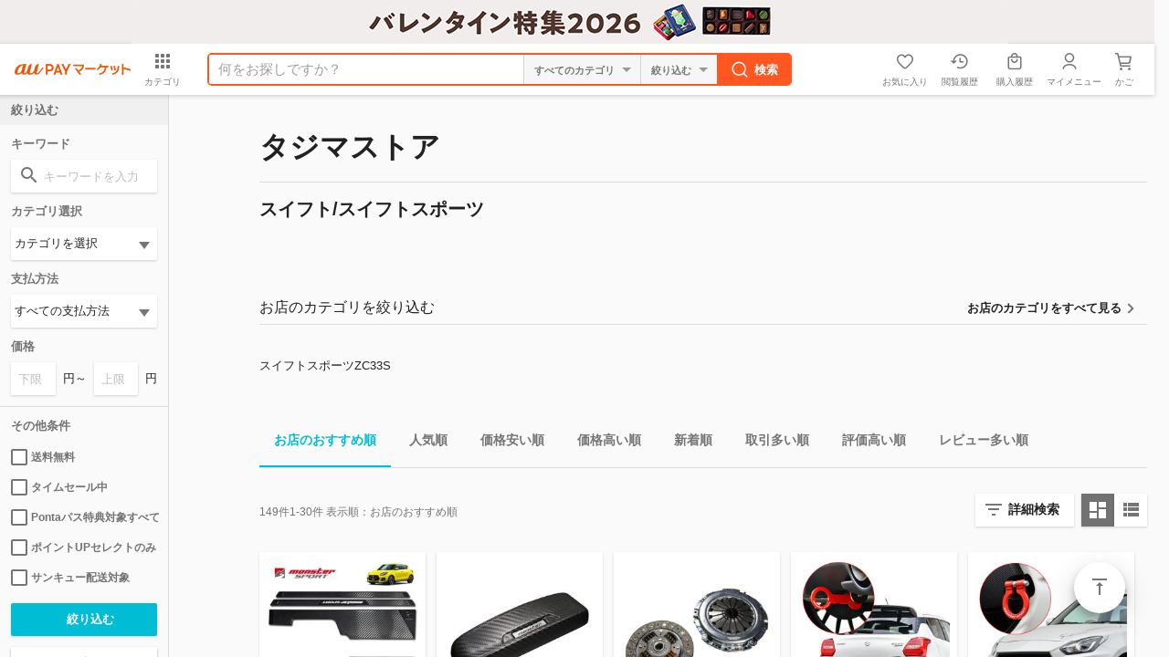

--- FILE ---
content_type: text/html;charset=Shift_JIS
request_url: https://wowma.jp/user/47263142/shopcategory/359167?sort1=shopdisp,a&sort2=ppop30,d
body_size: 26135
content:
<!DOCTYPE html>

































































  














































































































	





































	
	
	
	
	

























































<!-- キャンペーン期間定義設定 -->







































<!-- キャンペーン期間定義設定 -->


	
	
	
	
	
















































































<html lang="ja">
<head prefix="og: http://ogp.me/ns# fb: http://ogp.me/ns/fb# website: http://ogp.me/ns/website#">





























  

  

  

  

  

  

  

  

  

  

  

  

  






<meta charset="Shift_JIS">
<title>スイフト/スイフトスポーツ｜お店のカテゴリ｜タジマストアネットショッピング・通販はau PAY マーケット</title>
<meta name="keywords" content="タジマストア,通販,ネットショッピング,au PAY マーケット">
<meta name="description" content="KDDI株式会社/auコマース＆ライフ株式会社が運営するネットショッピング・通販サイト「au PAY マーケット」。最新トレンドファッションやコスメ・グルメなど2,000万品以上の豊富な品ぞろえ♪あなたの欲しい物がきっと見つかる通販サイト。" />
<meta name="viewport" content="width=device-width,initial-scale=1.0,minimum-scale=1.0,maximum-scale=1.0,user-scalable=no">
<meta name="fragment" content="!">
<meta name="google-site-verification" content="2xLwTmVbIyGhPNk-fwmkVWYH9uuPdSLtW-XKK4imbms">
<meta name="apple-mobile-web-app-title" content="マーケット">
<meta name="format-detection" content="telephone=no">
<meta http-equiv="X-UA-Compatible" content="IE=edge">
<meta property="fb:admins" content="100002479950315">
<meta property="fb:app_id" content="402901866451104">
<meta property="og:type" content="website">
<meta property="og:url" content="https://wowma.jp/user/47263142/shopcategory/359167">
<meta property="og:title" content="スイフト/スイフトスポーツ｜お店のカテゴリ｜タジマストアネットショッピング・通販はau PAY マーケット">
<meta property="og:description" content="タジマストアの商品情報・ランキング・レビューなど。" />
<meta property="og:image" content="">
<link rel="shortcut icon" type="image/x-icon" href="https://mgs01y1.wowma.net/pc/img/common/favicon.ico?query=20260119125039" />
<link rel="icon" type="image/png" href="https://mgs01y1.wowma.net/pc/img/common/favicon.ico?query=20260119125039" />


<link href="https://mgs01y1.wowma.net/pc/pjt2.0.0/css/searchList/searchList.css?query=20260119125039" rel="stylesheet">



<link href="https://mgs01y1.wowma.net/pc/pjt1.0.0/css/common/sass/main.css?query=20260119125039" rel="stylesheet" />
<link href="https://mgs01y1.wowma.net/assets/css/common/material-design-iconic-font/css/material-design-iconic-font.css?query=20260119125039" rel="stylesheet" />
<link href="https://mgs01y1.wowma.net/assets/wowma-icons/wowma-icons.css?query=20260119125039" rel="stylesheet" />



<!--[if lte IE 8]>
<link href="/pc/pjt1.0.0/css/common/sass/ie8.css" rel="stylesheet" />
<![endif]-->
<script>
window.akamaiUrl = 'https://mgs01y1.wowma.net';window.siteUrl = 'https://wowma.jp';window.akamaiQuery = 'query=20260119125039';</script>







<script type="text/javascript">
	var ss_analytics = {
		serviceName : 'wowma',
		platform: 'pc_web'
	}
	if(location.host.match(/(stage|dev|local|test)/)) {
		ss_analytics['targetDev'] = true;
	}
	var ss_qid = String(new Date().getTime()) + '_' + String(Math.floor( Math.random() * 100000000 ));

	var ss_search_bar_click_log = function(query, input) {
		ss_ev('search_bar_click', {
			query: query,
			input: input
		});
	};

  // suggest実行時のクエリIDを保管
  var last_ssg_qid = '';

	
		// リスティング
		var ss_queue = [];
		ss_queue.push(function(){
			ss_ev('impression',{
				query_id: ss_qid,
				total_hits: 149,
				items: [

					
					<!-- HtmlGenerator Error: loop count is null -->

					
					
						{
							no: 1,
							item_id : '760944988',
							category_id : '336511',
							shop_id : '47263142',
							type: 'organic'
						}
						,
					
					
						{
							no: 2,
							item_id : '603315211',
							category_id : '336507',
							shop_id : '47263142',
							type: 'organic'
						}
						,
					
					
						{
							no: 3,
							item_id : '626048447',
							category_id : '336517',
							shop_id : '47263142',
							type: 'organic'
						}
						,
					
					
						{
							no: 4,
							item_id : '745684064',
							category_id : '336511',
							shop_id : '47263142',
							type: 'organic'
						}
						,
					
					
						{
							no: 5,
							item_id : '745636005',
							category_id : '336511',
							shop_id : '47263142',
							type: 'organic'
						}
						,
					
					
						{
							no: 6,
							item_id : '462558427',
							category_id : '336511',
							shop_id : '47263142',
							type: 'organic'
						}
						,
					
					
						{
							no: 7,
							item_id : '428407954',
							category_id : '336402',
							shop_id : '47263142',
							type: 'organic'
						}
						,
					
					
						{
							no: 8,
							item_id : '354460795',
							category_id : '336511',
							shop_id : '47263142',
							type: 'organic'
						}
						,
					
					
						{
							no: 9,
							item_id : '354460858',
							category_id : '336510',
							shop_id : '47263142',
							type: 'organic'
						}
						,
					
					
						{
							no: 10,
							item_id : '747086560',
							category_id : '336504',
							shop_id : '47263142',
							type: 'organic'
						}
						,
					
					
						{
							no: 11,
							item_id : '747091914',
							category_id : '336504',
							shop_id : '47263142',
							type: 'organic'
						}
						,
					
					
						{
							no: 12,
							item_id : '746644236',
							category_id : '336504',
							shop_id : '47263142',
							type: 'organic'
						}
						,
					
					
						{
							no: 13,
							item_id : '354461588',
							category_id : '336507',
							shop_id : '47263142',
							type: 'organic'
						}
						,
					
					
						{
							no: 14,
							item_id : '354459707',
							category_id : '336409',
							shop_id : '47263142',
							type: 'organic'
						}
						,
					
					
						{
							no: 15,
							item_id : '746471705',
							category_id : '336504',
							shop_id : '47263142',
							type: 'organic'
						}
						,
					
					
						{
							no: 16,
							item_id : '746476034',
							category_id : '336504',
							shop_id : '47263142',
							type: 'organic'
						}
						,
					
					
						{
							no: 17,
							item_id : '374386257',
							category_id : '33641609',
							shop_id : '47263142',
							type: 'organic'
						}
						,
					
					
						{
							no: 18,
							item_id : '354459834',
							category_id : '336512',
							shop_id : '47263142',
							type: 'organic'
						}
						,
					
					
						{
							no: 19,
							item_id : '430715894',
							category_id : '336511',
							shop_id : '47263142',
							type: 'organic'
						}
						,
					
					
						{
							no: 20,
							item_id : '449628831',
							category_id : '336507',
							shop_id : '47263142',
							type: 'organic'
						}
						,
					
					
						{
							no: 21,
							item_id : '354459726',
							category_id : '336512',
							shop_id : '47263142',
							type: 'organic'
						}
						,
					
					
						{
							no: 22,
							item_id : '374384575',
							category_id : '33641609',
							shop_id : '47263142',
							type: 'organic'
						}
						,
					
					
						{
							no: 23,
							item_id : '354459709',
							category_id : '336508',
							shop_id : '47263142',
							type: 'organic'
						}
						,
					
					
						{
							no: 24,
							item_id : '479125552',
							category_id : '336511',
							shop_id : '47263142',
							type: 'organic'
						}
						,
					
					
						{
							no: 25,
							item_id : '747074308',
							category_id : '336504',
							shop_id : '47263142',
							type: 'organic'
						}
						,
					
					
						{
							no: 26,
							item_id : '354459728',
							category_id : '336512',
							shop_id : '47263142',
							type: 'organic'
						}
						,
					
					
						{
							no: 27,
							item_id : '354459935',
							category_id : '336508',
							shop_id : '47263142',
							type: 'organic'
						}
						,
					
					
						{
							no: 28,
							item_id : '746834052',
							category_id : '336504',
							shop_id : '47263142',
							type: 'organic'
						}
						,
					
					
						{
							no: 29,
							item_id : '449627258',
							category_id : '336507',
							shop_id : '47263142',
							type: 'organic'
						}
						,
					
					
						{
							no: 30,
							item_id : '462416358',
							category_id : '336511',
							shop_id : '47263142',
							type: 'organic'
						}
						
					
					
				],
        // スマートプレミアム、スマートパスフラグ
        
          
        
        // ログイン可否
        
          
        
        user_attrs: {
          smartpass_status: 'none',
          login: false,
          seq_user_id: '47263142'
        }
        
        
			});
		});

		//スペラー
		

		//関連ワード
		


		var ss_click_log = function(no, item_id, category_id, shop_id, type) {
		  ss_ev('click', {
				query_id : ss_qid,
				no : no,
				item_id : item_id,
				category_id : category_id,
				shop_id : shop_id,
				type: type
		  });
		};

		var ss_speller_click_log = function(no, query) {
		  ss_ev('speller_click', {
		    query_id : ss_qid,
		    no : no,
		    query : query
		  });
		};

		var ss_relation_click_log = function(no, query) {
		  ss_ev('relation_click', {
		    query_id : ss_qid,
		    no : no,
		    query : query
		  });
		};
		
	
</script>
<img height="1" src="https://sync.wowma.jp/rd" style="position:absolute;border:none;padding:0;margin:0;visibility:hidden;" width="1" alt="" />


<noscript><iframe src="//www.googletagmanager.com/ns.html?id=GTM-WT9H4G"
height="0" width="0" style="display:none;visibility:hidden"></iframe></noscript>
<script>(function(w,d,s,l,i){w[l]=w[l]||[];w[l].push({'gtm.start':
new Date().getTime(),event:'gtm.js'});var f=d.getElementsByTagName(s)[0],
j=d.createElement(s),dl=l!='dataLayer'?'&l='+l:'';j.async=true;j.src=
'//www.googletagmanager.com/gtm.js?id='+i+dl;f.parentNode.insertBefore(j,f);
})(window,document,'script','dataLayer','GTM-WT9H4G');</script>





<script type="text/javascript">
  var _gaq = _gaq || [];
  _gaq.push(['_setAccount', 'UA-13145545-6']);
  _gaq.push(['_setSampleRate', '60']);
  _gaq.push(['_setDomainName', 'wowma.jp']);

  _gaq.push(['_setCustomVar',1,'UserStatus','Nonmember',2]);




  _gaq.push(['_setCustomVar',3,'ShopId','47263142',3]);



  
    
      _gaq.push(['_setCustomVar',4,'CategId','all',3]);
    
  

  _gaq.push(['_setCustomVar',5,'UserId','',1]);
  _gaq.push(['_trackPageview']);

  (function() {
  var ga = document.createElement('script'); ga.type = 'text/javascript'; ga.async = true;
  ga.src = ('https:' == document.location.protocol ? 'https://' : 'http://') + 'stats.g.doubleclick.net/dc.js';
  var s = document.getElementsByTagName('script')[0]; s.parentNode.insertBefore(ga, s);
  })();
</script>

<script type="text/javascript">
  
    var join_date = '';
  
</script>

<script>

  function scPositiveSearch(searchHead){
    var keywordVal = searchHead.querySelector("input[name='keyword']").value;
    ss_search_bar_click_log(keywordVal,'');
  }


  function scPositiveSearchListing(srhArea){
    var keyword = srhArea.querySelector("[name='keyword']"); //キーワード
    var keywordVal = "";

    if(keyword){ keywordVal = keyword.value; }

    ss_search_bar_click_log(keywordVal,'');
  }
</script>


<script>
function ukClickLogSender(link,type,num,sku){
  setTimeout(function() {
    document.location.href = link.href;
  }, 100);
}
</script>

<script type="text/javascript">
  // dataLayerを初期化
  var dataLayer = dataLayer || [];

  dataLayer.push({
    'userCid': '',
    
    'userHashId': '1713611609',

    // 拡張eコマース計測タグ
    
      
        
      
    
  });
  dataLayer.push({'event': 'ga-pv-ready'});
</script>

<script>
  var cookieAll = document.cookie; //cookie取得
  var cookieAllArray = cookieAll.split(';'); // ;で分割、配列
  var cookieUuKey; //UU_KEY格納変数の設定

  for(var cookie of cookieAllArray){ //個々
    var cookieSprit = cookie.split('='); //=で分割、配列
    if( cookieSprit[0] == ' UU_KEY'){ // 指定keyと一致
      var cookieUuKey = cookieSprit[1]; // 変数にvalueを格納
    }
  }

  var _user_id = ''; // Set to the user's ID, username, or email address, or '' if not yet known.
  var _session_id = cookieUuKey; // Set to a unique session ID for the visitor's current browsing session.

</script>

<script>(function(w,d,s,l,i){w[l]=w[l]||[];w[l].push({'gtm.start':new Date().getTime(),event:'gtm.js'});var f=d.getElementsByTagName(s)[0],j=d.createElement(s),dl=l!='dataLayer'?'&l='+l:'';j.async=true;j.src='https://www.googletagmanager.com/gtm.js?id='+i+dl;f.parentNode.insertBefore(j,f);})(window,document,'script','dataLayer','GTM-5TWF35T');</script>
<noscript><iframe src="https://www.googletagmanager.com/ns.html?id=GTM-5TWF35T"height="0" width="0" style="display:none;visibility:hidden"></iframe></noscript>

<script type="text/javascript">
  (function (url) {
    /*Tracking Bootstrap Set Up DataLayer objects/properties here*/
    if(!window.DataLayer){
      window.DataLayer = {};
    }
    if(!DataLayer.events){
      DataLayer.events = {};
    }
    DataLayer.events.SPIVersion = DataLayer.events.SPIVersion || "3.4.1";
    DataLayer.events.SiteSection = "1";

    var loc, ct = document.createElement("script");
    ct.type = "text/javascript";
    ct.async = true; ct.src = url; loc = document.getElementsByTagName('script')[0];
    loc.parentNode.insertBefore(ct, loc);
    }(document.location.protocol + "//tag.rmp.rakuten.com/122691.ct.js"));
</script>

<script>(function(w,d,s,l,i){w[l]=w[l]||[];w[l].push({'gtm.start':new Date().getTime(),event:'gtm.js'});var f=d.getElementsByTagName(s)[0],j=d.createElement(s),dl=l!='dataLayer'?'&l='+l:'';j.async=true;j.src='https://www.googletagmanager.com/gtm.js?id='+i+dl;f.parentNode.insertBefore(j,f);})(window,document,'script','dataLayer','GTM-5BB3ZCW');</script>
<script type="text/javascript">
  // ページビューイベント
  (function () {
    window.dataLayer = window.dataLayer || [];
    var cookieAll = document.cookie; //cookie取得
    var cookieAllArray = cookieAll.split(';'); // ;で分割、配列
    var cookieUuKey; //UU_KEY格納変数の設定
    for(var cookie of cookieAllArray){ //個々
      var cookieSprit = cookie.split('='); //=で分割、配列
      if( cookieSprit[0] == ' UU_KEY'){ // 指定keyと一致
        var cookieUuKey = cookieSprit[1]; // 変数にvalueを格納
      }
    }
    const searchParams = new URL(window.location.href).searchParams;
    const isCMSPage = window.location.href.indexOf('/event/page/') !== -1;

    var registerYear = ''.substr(0,4);
    var registerMonth = ''.substr(4,2);
    var registerDay = ''.substr(6,2);

    //ポイント3種
    

var total_points = null;
var normal_points = null;
var limited_points = null;



    const pageViewData = {
      // GTMイベント名
      event: 'page_view',
      // 訪問ページのURL計測
      page_url: window.location.origin,
      // 訪問ページのURL計測（パラメータあり）
      page_url_parameter: window.location.href,
      // 訪問ページのグループ
      page_group: isCMSPage ? 'mall_special' : 'mall_shop_list',
      // ユーザID
      user_id: null,
      // セッションID
      session_id: cookieUuKey,
      // デバイスタイプ
      device_type: 'PC-Web',
      // 会員・非会員情報
      member_type: 'Not-Login',
      // 新規・既存
      new_repeat: 'Not-Login',
      // spe_idリクエストパラメーター
      event_param_speid: searchParams.get('spe_id'),
      // waddリクエストパラメーター
      event_param_wowad: searchParams.get('wadd'),
      // aff_id
      aff_id: '' || null,
      // スマプレユーザステータス、入会中・未入会
      premium_status: 'N',
      // クレカ保有情報、未保有・保有・ゴールドクレカ保有
      card_status: null,
      // au回線あり
      au_user: null,
      // 会員種別
      account_type: null,
      // ユーザ性別
      user_sex_type: null,
      // ユーザ年齢
      user_age: null,
      // 検索ワード
      search_word: '',
      //　店舗ID
      shop_id: '',

      // マーケGTMで必要なデータ（こちらのオブジェクトを修正するとマーケGTMで影響が出るためわかりやすいようにオブジェクトで分ける）
      marketingGtmData:{
        // 入会日
        register_datetime: '' && registerYear && registerMonth && registerDay ? new Date(`${registerYear}/${registerMonth}/${registerDay}`).getTime() : null,
        // クーポン切れ日数
        coupon_limit_date: '' ? new Date('').getTime() : null,
        // 地域（都道府県コード）
        prefecture_id: '' ? Number('') : null,
        // 利用可能クーポン総数
        coupon_count: '' ? Number('') : null,
        // 利用可能ポイント（合計ポイント）
        total_points: total_points ? Number(total_points) : null,
        // pontaポイント
        normal_points: normal_points && !(normal_points === '-1') ? Number(normal_points.replaceAll(',', '')) : null,
        // Pontaポイント（au PAY マーケット限定）
        limited_points: limited_points && !(limited_points === '-1') ? Number(limited_points.replaceAll(',', '')) : null,
        // au WALLETクレジットカード契約状態コード
        au_pay_credit_card_st: '' || null,
        // 現在の還元ポイント率
        point_rate: '' || null,
        // 通信料金合算ご利用可能額
        au_carrier_payment: '' ? Number('') : null,
        // auWalletカード残高
        au_wallet_charge: '' ? Number('') : null,
        // 初回購入フラグ
        first_purchase_flg: false,
        // ショップコード
        shop_code:'47263142',
        // 商品情報
        products:[]
      }
    };

    // 店舗カテゴリ検索結果ページの場合
    
      pageViewData.search_word = '';
    
    // 店舗ページ、店舗plusページ、店舗内検索、店舗特集の場合
    
      pageViewData.shop_id = '47263142';
    
    window.dataLayer.push(pageViewData);
  })();

</script>






<link rel="next" href="/bep/m/klist4?sort1=shopdisp%2Ca&sort2=ppop30%2Cd&user=47263142&srm=Y&shop_categ_id=359167&recipient_prefecture_id=13&at=FP&page=2&clk=page_next2">


<link rel="canonical" href="https://wowma.jp/user/47263142/shopcategory/359167">

<link href="https://mgs01y1.wowma.net/pc/pjt1.0.0/css/main/sass/mainExhterListing.css?query=20260119125039" rel="stylesheet">

<link href="https://mgs01y1.wowma.net/pc/pjt2.0.0/css/shopcatelist/shopcatelist.css?query=20260119125039" rel="stylesheet" media="all" type="text/css">
<link rel="stylesheet" href="https://mgs01y1.wowma.net/pc/pjt2.0.0/css/searchList/searchList.css?query=20260119125039">

</head>
<body data-js-sScroll="top" class="stResponsive">
	<div id="container">

		
		
		
		
































































  
  
  
  

  
  

  
  
  
  

  
  




  
  

  
  

  
  

  
  

  
  

  
  







































































  
























































































    
    

    
    




















































































   
   

















































  
  













  































































































































  













  
  
  
  



  



























































  
  

















    

    







<div class="hdFixDom">



  

  
      

      

        <div id="feaHeaderPRCommonPromotion" style="display: none;">
          
          {

	"promo_id": "915855654",
	"url": "/feature/valentine",
	"color_code": "#f1edec",
	"image_url": "https://imgu-a.wowma.net/exud/promotion/bulk/13620/20260116144747_01_001.jpg",
	"alt": "ブランドチョコが大集合！バレンタイン特集"	

}

        </div>

        <script>
          const element = document.querySelector("#feaHeaderPRCommonPromotion");
          const data = element.textContent;

          const check = (conditon) => {
            if(conditon) throw new Error();
          }

          const template = (json) => {

            const target = json.url.startsWith("http") ? 'target="_blank"' : "";

            return `<div class="fea_headPR01" style="height: 48px; text-align: center; background-color: ${json.color_code};">
              <p>
                <a href="/bep/m/prom90?id=${json.promo_id}" onclick="(() => window.trEventClick(event.target, 'HEADER', 'HeaderPR', '191543_${json.promo_id}'))(event);" ${target}>

                    <img src="${json.image_url}" alt="${json.alt}"/>

                </a>
              </p>
            </div>`;
          }

          try {
            check(data === undefined || data === null || data === "");
            const jsonData = JSON.parse(data);
            check(jsonData  === undefined || jsonData === null || Object.keys(jsonData).length === 0);

            if(!jsonData.url.startsWith("http")){
              const path = new URL(window.location.href)?.pathname;
              const matchedUrl = jsonData.url.match(/^\/[^/]+\/[^/]+/);
              const url = matchedUrl ? matchedUrl[0] : jsonData.url;

              check(path.includes(url));
            }

            element.innerHTML = template(jsonData);
            element.style.display = "block";
          } catch(error) {

            if(element) element.remove();
          }
        </script>
    
  


  

  
    






	
	
	
	



	
	








  





  
    
    
    
























    












































	





    

















	

    

<!-- キャンペーン期間定義設定 -->


























    
  







  
    <script>
  window.userInfo = {};
  (function(userInfo) {

    var cart_num = parseInt('0'.replace(/[^0-9]/g, ''), 10);
    userInfo.cart_num = isNaN(cart_num) ? 0 : cart_num;

    userInfo.aff_id = null;

    userInfo.login_user_info = {};
    var info = {};

    userInfo.login_user_info.seq_user_hash = 1713611609;

    
      
      
      

      

      

      userInfo.login_user_info = info;

    
    userInfo.login_user_info.seq_user_hash = 1713611609;
  })(window.userInfo);
</script>

  
  
    <script>
      window.onpreHeaderDetailSearchOption = {
        isSearchPage: false,
        condition: {
          queryString: null,
          queryParams: {
            keyword: '',
            non_keyword: '',
            clow: '',
            chigh: '',
            sff: null,
            ts_scope: null,
            bplow: null,
            rvcf: null,
            user: '',
            dt: '',
            premium_flg: null,
            ponta_flg: null,
            pppd_scope: null,
          }
        },
        facet: {
          dealTypes: null,
          shops: null,
        },
        currentCategoryInfo: null
      };
      
        window.onpreHeaderDetailSearchOption.isSearchPage = true;
        
      
      
        window.onpreHeaderDetailSearchOption.facet.dealTypes = [];
        
          
            window.onpreHeaderDetailSearchOption.facet.dealTypes.push({ id: '', name: 'すべての支払方法' });
            
          
        
          
        
          
        
          
        
          
            window.onpreHeaderDetailSearchOption.facet.dealTypes.push({ id: 'r', name: 'au PAY（auかんたん決済）' });
            
          
        
        
          
        
          
            window.onpreHeaderDetailSearchOption.facet.dealTypes.push({ id: 'B', name: '代金引換' });
            console.log('');
            
          
        
          
            window.onpreHeaderDetailSearchOption.facet.dealTypes.push({ id: 'C', name: '銀行振込' });
            console.log('');
            
          
        
          
            window.onpreHeaderDetailSearchOption.facet.dealTypes.push({ id: 'M', name: 'クレジットカード決済' });
            console.log('');
            
          
        
          
        

        window.onpreHeaderDetailSearchOption.facet.shops = [];
        
          
            window.onpreHeaderDetailSearchOption.condition.queryParams.user = '47263142';
            window.onpreHeaderDetailSearchOption.facet.shops.push({ id: '47263142', name: 'タジマストア' });
          
          
        
      
    </script>
    <div id="wowma-ui-header"></div>
  



  
  
    
  

  

  
    
  






  

</div>


		<div class="css-scrollWrapper">
			<div id="contents">

				<div class="uniShopCateWrap">
					<div class="conHeading01">
						<div class="bd">
							<h1>タジマストア</h1>
						</div>
					</div>
					<hr class="modPartition01">
					<section>
						<div class="mtb16 red50">
							

							
						</div>
					</section>
					<div class="conHeading02">
						<div class="bd">
							<h2>スイフト/スイフトスポーツ</h2>
						</div>
					</div>
					<div class="uniCateMainImg">
						<img src="">
					</div>
					<div class="uniCateDesc">
						
					</div>
					<div class="uniCateDesc">
						
					</div>
					
					<div class="uniCateSub">
						<div class="conHeading02">
							<div class="bd">
								<h2>お店のカテゴリを絞り込む</h2>
							</div>
							<a href="/user/47263142/shopcategory" class="btnCateTop">お店のカテゴリをすべて見る</a>
						</div>
						<hr class="modPartition01">
						<div class="modLinkList01 stCol5">
							<ul>
							
								
								<li>
									<a href="/user/47263142/shopcategory/359199?sort1=shopdisp,a&sort2=ppop30,d">スイフトスポーツZC33S</a>
								</li>
								
							
							</ul>
						</div>
					</div>
					
									<div class="modTabSlider01 stNoShadow pl0">
					<nav class="js-tabSlider-02">
						<div class="js-tabArea">
							<ul class="js-tabSlider_inner">
								<li class="js-active">
									<form action="/bep/m/klist4">
										<input type="hidden" name="user" value="47263142">
<input type="hidden" name="srm" value="Y">
<input type="hidden" name="shop_categ_id" value="359167">
<input type="hidden" name="recipient_prefecture_id" value="13">
										
										<label for="submit01_09" >
											<input type="submit" name="sort1" value="shopdisp,A" id="submit01_09">
											<input type="hidden" name="sort2" value="ppop30,D" id="submit01_09">
											お店のおすすめ順
										</label>
									</form>
								</li>
								<li >
									<form action="/bep/m/klist4">
										<input type="hidden" name="user" value="47263142">
<input type="hidden" name="srm" value="Y">
<input type="hidden" name="shop_categ_id" value="359167">
<input type="hidden" name="recipient_prefecture_id" value="13">
										
										<label for="submit01_05" >
											<input type="submit" name="sort1" value="ppop30,D" id="submit01_05">
											人気順
										</label>
									</form>
								</li>
								<li >
									<form action="/bep/m/klist4">
										<input type="hidden" name="user" value="47263142">
<input type="hidden" name="srm" value="Y">
<input type="hidden" name="shop_categ_id" value="359167">
<input type="hidden" name="recipient_prefecture_id" value="13">
										
										<label for="submit01_01" >
											<input type="submit" name="sort1" value="price,A" id="submit01_01">
											価格安い順
										</label>
									</form>
								</li>
								<li >
									<form action="/bep/m/klist4">
										<input type="hidden" name="user" value="47263142">
<input type="hidden" name="srm" value="Y">
<input type="hidden" name="shop_categ_id" value="359167">
<input type="hidden" name="recipient_prefecture_id" value="13">
										
										<label for="submit01_02" >
											<input type="submit" name="sort1" value="price,D" id="submit01_02">
											価格高い順
										</label>
									</form>
								</li>
								<li >
									<form action="/bep/m/klist4">
										<input type="hidden" name="user" value="47263142">
<input type="hidden" name="srm" value="Y">
<input type="hidden" name="shop_categ_id" value="359167">
<input type="hidden" name="recipient_prefecture_id" value="13">
										
										<label for="submit01_03" >
											<input type="submit" name="sort1" value="start,D" id="submit01_03">
											新着順
										</label>
									</form>
								</li>
								<li >
									<form action="/bep/m/klist4">
										<input type="hidden" name="user" value="47263142">
<input type="hidden" name="srm" value="Y">
<input type="hidden" name="shop_categ_id" value="359167">
<input type="hidden" name="recipient_prefecture_id" value="13">
										
										<label for="submit01_04" >
											<input type="submit" name="sort1" value="pdeal,D" id="submit01_04">
											取引多い順
										</label>
									</form>
								</li>
								<li >
									<form action="/bep/m/klist4">
										<input type="hidden" name="user" value="47263142">
<input type="hidden" name="srm" value="Y">
<input type="hidden" name="shop_categ_id" value="359167">
<input type="hidden" name="recipient_prefecture_id" value="13">
										
										<label for="submit01_06" >
											<input type="submit" name="sort1" value="rvavg,D" id="submit01_06">
											評価高い順
										</label>
									</form>
								</li>
								<li >
									<form action="/bep/m/klist4">
										<input type="hidden" name="user" value="47263142">
<input type="hidden" name="srm" value="Y">
<input type="hidden" name="shop_categ_id" value="359167">
<input type="hidden" name="recipient_prefecture_id" value="13">
										
										<label for="submit01_07" >
											<input type="submit" name="sort1" value="rvnum,D" id="submit01_07">
											レビュー多い順
										</label>
									</form>
								</li>
							</ul>
						</div>
					</nav>
				</div>

					<div class="conFormSearchOption01">
						<div class="inner mt8">
							
  



            <div class="searchMenuBtn">

              

              <div class="js-dialogModal">
                <div class="js-dialogModal-trigger">
                  <div class="modBtn01 filter">
                    <a href="javascript:void(0);" class="stIconMd-filter-list">詳細検索</a>
                  </div>
                </div>

                <div class="js-dialogModal-contests js-none modDialogContent">

                  <form action="/bep/m/klist4" method="get" onSubmit="scPositiveSearchListing(this);">
                    <div class="inner">
                      <div class="scroll02">
                        <div class="conHeading02">
                          <div class="bd">
                            <p>絞り込み</p>
                          </div>
                        </div>

                        <div>
                          <input type="hidden" name="sort1" value="shopdisp,a">
<input type="hidden" name="sort2" value="ppop30,d">
<input type="hidden" name="srm" value="Y">
<input type="hidden" name="shop_categ_id" value="359167">
<input type="hidden" name="recipient_prefecture_id" value="13">
                          <input type="hidden" name="ipp" value="40">
                        </div>


                        <div class="conColList">
                          <p class="mb8 gpFontBold hexB54">キーワード</p>
                          <div class="modInputText01">
                            <p class="stIconMd-search">
                              <input type="text" name="keyword" placeholder="キーワードを入力" value="">
                            </p>
                          </div>
                        </div>

                        <div class="conColList mt8 stCol2">
                          <ul>
                            <li>
                              <div class="modInputText01 st1low">
                                <p>
                                  <input type="text" name="non_keyword" placeholder="除外キーワード入力" value="">
                                </p>
                              <div class="ml8">を除く</div>
                            </div>
                            </li>
                          </ul>
                        </div>

                        <div class="conColList stCol2 mt16">
                          <p class="mb8 gpFontBold hexB54">その他の条件</p>
                          <ul>
                            <li>
                              <div class="modSelectBox01">
                                <p>
                                  <select name="categ_id">
                                    
	
		<option value="" title="">カテゴリを選択</option>
	
	
		<option value="33" title="カー用品・バイク用品">カー用品・バイク用品（149）</option>
	
	


                                  </select>
                                </p>
                              </div>
                            </li>

                            <li>
                              <div class="modSelectBox01">
                                <p>
                                  <select name="dt">
                                    
                                      
                                      <option value=""  value="すべての支払方法" title="すべての支払方法">すべての支払方法</option>
                                      
                                    
                                      
                                    
                                      
                                    
                                      
                                    
                                      
                                      <option value="r"  value="au PAY（auかんたん決済）" title="au PAY（auかんたん決済）">au PAY（auかんたん決済）</option>
                                      
                                    
                                    
                                      
                                    
                                      
                                      <option value="B"  value="代金引換" title="代金引換">代金引換</option>
                                      
                                    
                                      
                                      <option value="C"  value="銀行振込" title="銀行振込">銀行振込</option>
                                      
                                    
                                      
                                      <option value="M"  value="クレジットカード決済" title="クレジットカード決済">クレジットカード決済</option>
                                      
                                    
                                      
                                    
                                  </select>
                                </p>
                              </div>
                            </li>

                            <li>
                              <div class="modSelectBox01">
                                <p>
                                    
                                    
                                      <select class="selectType02 selectTypeShop js-userSelectBox" name="">
                                        
                                          <option value="47263142" selected="selected">タジマストア</option>
                                        
                                        
                                    
                                  </select>
                                </p>
                              </div>
                            </li>

                            <li>
                              <div class="modInputText01 st1low">
                                <p>
                                  <input type="text" name="clow"  value="" placeholder="下限価格">
                                </p>
                                <div class="mrl8">円～</div>
                                <p>
                                  <input type="text"  name="chigh"  value="" placeholder="上限価格">
                                </p>
                                <div class="ml8">円</div>
                              </div>
                            </li>
                          </ul>
                        </div>

                        
                          
                        
                        
                          
                          
                        

                        <div class="modCheck01 mt16 stCol2 clearfix">
                          <ul>
                            <li>
                              <label>
                                <input type="checkbox" name="sff" value="Y" >
                                送料無料
                              </label>
                            </li>
                            <li>
                              <label>
                                <input type="checkbox" name="ts_scope" value="O" >
                                タイムセール中
                              </label>
                            </li>
                            <li>
                              <label>
                                <input type="checkbox" name="ponta_flg" value="Y" >
                                Pontaパス特典対象すべて
                              </label>
                            </li>
                            <li>
                              <label>
                                <input type="checkbox" name="pppd_scope" value="O" >
                                ポイントUPセレクトのみ
                              </label>
                            </li>
                            <li>
                              <label>
                                <input type="checkbox" name="thankyou_shop_flg" value="Y" >
                                サンキュー配送対象
                              </label>
                            </li>
                            






                            
                            <li>
                              <label>
                                <input type="checkbox" name="rvcf" value="Y" >
                                レビューキャンペーン
                              </label>
                            </li>
                          </ul>
                        </div>

                      </div>

                      <div class="modalBottomCloseBtn">
                        <p>
                          <a href="javascript:void(0)" class="js-dialogModal-close hexB87" data-gastatus="modalCloseBtn,0">キャンセル</a>
                          <input type="submit" value="絞り込む">
                        </p>
                      </div>
                    </div>
                  </form>
                </div>
              </div>






            </div>

            
            
            
            
              
              
            
            <div class="modBtn01 grid js-switchView-tab js-active" id="js-switchView-list">
              <a href="javascript:void(0);" class="stIconMd-dashboard">&nbsp;</a>
            </div>
            <div class="modBtn01 list js-switchView-tab " id="js-switchView-glid">
              <a href="javascript:void(0);" class="stIconMd-view-list">&nbsp;</a>
            </div>

													<p class="resultText"><span>149</span>件<span>1-30</span>件 表示順：<span>お店のおすすめ順</span></p>

						</div>
					</div>
					<div class="conListingList01 mt16 stGridLayout js-ViewSelect_flatHeight" id="js-switchView-pannel">

						
						  <div class="pppdUserCheck">N</div>
						
				
						<div class="pppdDisplayCheck">N</div>
				
						<ul>
							
								







	



	



	





	<li>
		
		<div class="rankNum"><span>1</span></div>
		
		
			<a href="/item/760944988?l=true&e=llA&e2=listing_flpro" class="modImageColLExher js-item-benefit " onclick="ukClickLogSender(this,'linkArea','1','760944988'); ss_click_log(1, '760944988', '336511', '47263142', 'organic'); return false;" data-item-id="760944988">
		
			<div class="mainContentsExher">
				<div class="imageExher">
					<p class="innerExher">
						<img src="https://ic4-a.wowma.net/mis/gr/130/image.wowma.jp/47263142/tajimastore/cabinet/item/monster/893500-7600m_main.jpg" title="MONSTER SPORT サイドシルプロテクター スイフトスポーツ[ZC33S] 6枚組 キズ防止 内装保護 日本製 ブラック" alt="MONSTER SPORT サイドシルプロテクター スイフトスポーツ[ZC33S] 6枚組 キズ防止 内装保護 日本製 ブラック">
					</p>
				</div>
		
				<div class="textExher digiconMainInfoExher">
					<div class="nameContentsExher">
						<span class="nameExher">MONSTER SPORT サイドシルプロテクター スイフトスポーツ[ZC33S] 6枚組 キズ防止 内装保護 日本製 ブラック<!-- MONSTER SPORT サイドシルプロテクター ス… --></span>

						<div class="bottomExher">
							<span class="shopNameExher" >タジマストア</span>
						</div>

						
							
						
						

						<div class="labelContentsExher">
							
								
							
							
						</div>
					</div>
					
						
					
					
					
		
					<div class="middleExher">
						<div>
							<div class="priceExher">
								
								<div class="priceInnerExher">
									<div class="priceContentsExher ">
										<div class="priceContentsInnerExher">
											<span>22,000</span>
											<span class="yenExher">円</span>
										</div>
									</div>
									
										
											<span class="postageExher">送料無料</span>
										
									
								</div>
			
								
									
										<p class="js-entryPointContentsExher">
											<span class="js-entryPointInnerExher">
												<span class="entryPointExher js-entryPointExher"></span>
												<span class="pointMargin">ポイント</span>
												<span>(</span>
												<span class="entryPointRateExher js-entryPointRateExher"></span>
												<span>％)</span>
											</span>
										</p>
									
								
											
								<span class="paymentExher">
									
										クレカ
									
									
										
											｜
										
										ケータイ払い
									
									
								</span>
								
								
									
								
								
			
								<div class="labelContentsExher">
									
										
									
									
								</div>
							</div>
			
							
			
							
			
							
								



	
		
			
  				
					
				
			
		
	
		
		
	
		
		
	
		
		
	
		
		
	
		
		
	
		
		
	
		
		
	
		
		
	
		
		
	
		
		
	
		
		
	
		
		
	
		
		
	
		
		
	
		
		
	
		
		
	
		
		
	
		
		
	
		
		
	
		
		
	
		
		
	
		
		
	
		
		
	
		
		
	
		
		
	
		
		
	
		
		
	
		
		
	
		
		
	














	
	
	
	
	






	
	
	
	
	











	
	
	
	












	
	
	
	
	



























	







	
	
	
	
	






	
	
	
	
	






	
	
	
	

	







	
	
	
	
	







	
	
	
	



	
	





























	
		
			
			
		
	
		
		
	
		
		
	
		
		
	
		
		
	
		
		
	
		
		
	
		
		
	
		
		
	
		
		
	
		
		
	
		
		
	
		
		
	
		
		
	
		
		
	
		
		
	
		
		
	
		
		
	
		
		
	
		
		
	
		
		
	
		
		
	
		
		
	
		
		
	
		
		
	
		
		
	
		
		
	
		
		
	
		
		
	
		
		
	


							
							<div class="bottomExher">
								<span class="shopNameExher" >タジマストア</span>
							</div>

							
							
						</div>
					</div>
				</div>
			</div>
		</a>
	</li>











	



	



	





	<li>
		
		<div class="rankNum"><span>2</span></div>
		
		
			<a href="/item/603315211?l=true&e=llA&e2=listing_flpro" class="modImageColLExher js-item-benefit " onclick="ukClickLogSender(this,'linkArea','2','603315211'); ss_click_log(2, '603315211', '336507', '47263142', 'organic'); return false;" data-item-id="603315211">
		
			<div class="mainContentsExher">
				<div class="imageExher">
					<p class="innerExher">
						<img src="https://ic4-a.wowma.net/mis/gr/130/image.wowma.jp/47263142/tajimastore/cabinet/item/monster/imgrc0099527439.jpg" title="[ルームミラーカウル] スズキ防眩機能付ミラー車汎用 スイフトスポーツ[ZC33S]/ジムニーシエラ[JB74W]/ソリオ[MA37S]他 *小型宅配便" alt="[ルームミラーカウル] スズキ防眩機能付ミラー車汎用 スイフトスポーツ[ZC33S]/ジムニーシエラ[JB74W]/ソリオ[MA37S]他 *小型宅配便">
					</p>
				</div>
		
				<div class="textExher digiconMainInfoExher">
					<div class="nameContentsExher">
						<span class="nameExher">[ルームミラーカウル] スズキ防眩機能付ミラー車汎用 スイフトスポーツ[ZC33S]/ジムニーシエラ[JB74W]/ソリオ[MA37S]他 *小型宅配便<!-- [ルームミラーカウル] スズキ防眩機能付ミラー車汎用 … --></span>

						<div class="bottomExher">
							<span class="shopNameExher" >タジマストア</span>
						</div>

						
							
						
						

						<div class="labelContentsExher">
							
								
							
							
						</div>
					</div>
					
						
					
					
					
		
					<div class="middleExher">
						<div>
							<div class="priceExher">
								
								<div class="priceInnerExher">
									<div class="priceContentsExher ">
										<div class="priceContentsInnerExher">
											<span>7,700</span>
											<span class="yenExher">円</span>
										</div>
									</div>
									
										
									
								</div>
			
								
									
										<p class="js-entryPointContentsExher">
											<span class="js-entryPointInnerExher">
												<span class="entryPointExher js-entryPointExher"></span>
												<span class="pointMargin">ポイント</span>
												<span>(</span>
												<span class="entryPointRateExher js-entryPointRateExher"></span>
												<span>％)</span>
											</span>
										</p>
									
								
											
								<span class="paymentExher">
									
										クレカ
									
									
										
											｜
										
										ケータイ払い
									
									
								</span>
								
								
									
								
								
			
								<div class="labelContentsExher">
									
										
									
									
								</div>
							</div>
			
							
			
							
			
							
								



	
		
		
	
		
			
  				
					
				
			
		
	
		
		
	
		
		
	
		
		
	
		
		
	
		
		
	
		
		
	
		
		
	
		
		
	
		
		
	
		
		
	
		
		
	
		
		
	
		
		
	
		
		
	
		
		
	
		
		
	
		
		
	
		
		
	
		
		
	
		
		
	
		
		
	
		
		
	
		
		
	
		
		
	
		
		
	
		
		
	
		
		
	
		
		
	














	
	
	
	
	






	
	
	
	
	











	
	
	
	












	
	
	
	
	



























	







	
	
	
	
	






	
	
	
	
	






	
	
	
	

	







	
	
	
	
	







	
	
	
	



	
	





























	
		
		
	
		
			
			
		
	
		
		
	
		
		
	
		
		
	
		
		
	
		
		
	
		
		
	
		
		
	
		
		
	
		
		
	
		
		
	
		
		
	
		
		
	
		
		
	
		
		
	
		
		
	
		
		
	
		
		
	
		
		
	
		
		
	
		
		
	
		
		
	
		
		
	
		
		
	
		
		
	
		
		
	
		
		
	
		
		
	
		
		
	


							
							<div class="bottomExher">
								<span class="shopNameExher" >タジマストア</span>
							</div>

							
							
						</div>
					</div>
				</div>
			</div>
		</a>
	</li>











	



	



	





	<li>
		
		<div class="rankNum"><span>3</span></div>
		
		
			<a href="/item/626048447?l=true&e=llA&e2=listing_flpro" class="modImageColLExher js-item-benefit " onclick="ukClickLogSender(this,'linkArea','3','626048447'); ss_click_log(3, '626048447', '336517', '47263142', 'organic'); return false;" data-item-id="626048447">
		
			<div class="mainContentsExher">
				<div class="imageExher">
					<p class="innerExher">
						<img src="https://ic4-a.wowma.net/mis/gr/130/image.wowma.jp/47263142/tajimastore/cabinet/item/monster/product_photo/311500-7650m_main_01.jpg" title="[スポーツクラッチセット] スイフトスポーツ ZC33S" alt="[スポーツクラッチセット] スイフトスポーツ ZC33S">
					</p>
				</div>
		
				<div class="textExher digiconMainInfoExher">
					<div class="nameContentsExher">
						<span class="nameExher">[スポーツクラッチセット] スイフトスポーツ ZC33S<!-- [スポーツクラッチセット] スイフトスポーツ ZC33… --></span>

						<div class="bottomExher">
							<span class="shopNameExher" >タジマストア</span>
						</div>

						
							
						
						

						<div class="labelContentsExher">
							
								
							
							
						</div>
					</div>
					
						
					
					
					
		
					<div class="middleExher">
						<div>
							<div class="priceExher">
								
								<div class="priceInnerExher">
									<div class="priceContentsExher ">
										<div class="priceContentsInnerExher">
											<span>58,080</span>
											<span class="yenExher">円</span>
										</div>
									</div>
									
										
											<span class="postageExher">送料無料</span>
										
									
								</div>
			
								
									
										<p class="js-entryPointContentsExher">
											<span class="js-entryPointInnerExher">
												<span class="entryPointExher js-entryPointExher"></span>
												<span class="pointMargin">ポイント</span>
												<span>(</span>
												<span class="entryPointRateExher js-entryPointRateExher"></span>
												<span>％)</span>
											</span>
										</p>
									
								
											
								<span class="paymentExher">
									
										クレカ
									
									
										
											｜
										
										ケータイ払い
									
									
								</span>
								
								
									
								
								
			
								<div class="labelContentsExher">
									
										
									
									
								</div>
							</div>
			
							
			
							
			
							
								



	
		
		
	
		
		
	
		
			
  				
					
				
			
		
	
		
		
	
		
		
	
		
		
	
		
		
	
		
		
	
		
		
	
		
		
	
		
		
	
		
		
	
		
		
	
		
		
	
		
		
	
		
		
	
		
		
	
		
		
	
		
		
	
		
		
	
		
		
	
		
		
	
		
		
	
		
		
	
		
		
	
		
		
	
		
		
	
		
		
	
		
		
	
		
		
	














	
	
	
	
	






	
	
	
	
	











	
	
	
	












	
	
	
	
	



























	







	
	
	
	
	






	
	
	
	
	






	
	
	
	

	







	
	
	
	
	







	
	
	
	



	
	





























	
		
		
	
		
		
	
		
			
			
		
	
		
		
	
		
		
	
		
		
	
		
		
	
		
		
	
		
		
	
		
		
	
		
		
	
		
		
	
		
		
	
		
		
	
		
		
	
		
		
	
		
		
	
		
		
	
		
		
	
		
		
	
		
		
	
		
		
	
		
		
	
		
		
	
		
		
	
		
		
	
		
		
	
		
		
	
		
		
	
		
		
	


							
							<div class="bottomExher">
								<span class="shopNameExher" >タジマストア</span>
							</div>

							
							
						</div>
					</div>
				</div>
			</div>
		</a>
	</li>











	



	



	





	<li>
		
		<div class="rankNum"><span>4</span></div>
		
		
			<a href="/item/745684064?l=true&e=llA&e2=listing_flpro" class="modImageColLExher js-item-benefit " onclick="ukClickLogSender(this,'linkArea','4','745684064'); ss_click_log(4, '745684064', '336511', '47263142', 'organic'); return false;" data-item-id="745684064">
		
			<div class="mainContentsExher">
				<div class="imageExher">
					<p class="innerExher">
						<img src="https://ic4-a.wowma.net/mis/gr/130/image.wowma.jp/47263142/tajimastore/cabinet/item/monster/798520-7650m_1.jpg" title="[牽引フック リヤ] スイフトスポーツ[ZC33S]" alt="[牽引フック リヤ] スイフトスポーツ[ZC33S]">
					</p>
				</div>
		
				<div class="textExher digiconMainInfoExher">
					<div class="nameContentsExher">
						<span class="nameExher">[牽引フック リヤ] スイフトスポーツ[ZC33S]<!-- [牽引フック リヤ] スイフトスポーツ[ZC33S] --></span>

						<div class="bottomExher">
							<span class="shopNameExher" >タジマストア</span>
						</div>

						
							
						
						

						<div class="labelContentsExher">
							
								
							
							
						</div>
					</div>
					
						
					
					
					
		
					<div class="middleExher">
						<div>
							<div class="priceExher">
								
								<div class="priceInnerExher">
									<div class="priceContentsExher ">
										<div class="priceContentsInnerExher">
											<span>15,400</span>
											<span class="yenExher">円</span>
										</div>
									</div>
									
										
											<span class="postageExher">送料無料</span>
										
									
								</div>
			
								
									
										<p class="js-entryPointContentsExher">
											<span class="js-entryPointInnerExher">
												<span class="entryPointExher js-entryPointExher"></span>
												<span class="pointMargin">ポイント</span>
												<span>(</span>
												<span class="entryPointRateExher js-entryPointRateExher"></span>
												<span>％)</span>
											</span>
										</p>
									
								
											
								<span class="paymentExher">
									
										クレカ
									
									
										
											｜
										
										ケータイ払い
									
									
								</span>
								
								
									
								
								
			
								<div class="labelContentsExher">
									
										
									
									
								</div>
							</div>
			
							
			
							
			
							
								



	
		
		
	
		
		
	
		
		
	
		
			
  				
					
				
			
		
	
		
		
	
		
		
	
		
		
	
		
		
	
		
		
	
		
		
	
		
		
	
		
		
	
		
		
	
		
		
	
		
		
	
		
		
	
		
		
	
		
		
	
		
		
	
		
		
	
		
		
	
		
		
	
		
		
	
		
		
	
		
		
	
		
		
	
		
		
	
		
		
	
		
		
	
		
		
	














	
	
	
	
	






	
	
	
	
	











	
	
	
	












	
	
	
	
	



























	







	
	
	
	
	






	
	
	
	
	






	
	
	
	

	







	
	
	
	
	







	
	
	
	



	
	





























	
		
		
	
		
		
	
		
		
	
		
			
			
		
	
		
		
	
		
		
	
		
		
	
		
		
	
		
		
	
		
		
	
		
		
	
		
		
	
		
		
	
		
		
	
		
		
	
		
		
	
		
		
	
		
		
	
		
		
	
		
		
	
		
		
	
		
		
	
		
		
	
		
		
	
		
		
	
		
		
	
		
		
	
		
		
	
		
		
	
		
		
	


							
							<div class="bottomExher">
								<span class="shopNameExher" >タジマストア</span>
							</div>

							
							
						</div>
					</div>
				</div>
			</div>
		</a>
	</li>











	



	



	





	<li>
		
		<div class="rankNum"><span>5</span></div>
		
		
			<a href="/item/745636005?l=true&e=llA&e2=listing_flpro" class="modImageColLExher js-item-benefit " onclick="ukClickLogSender(this,'linkArea','5','745636005'); ss_click_log(5, '745636005', '336511', '47263142', 'organic'); return false;" data-item-id="745636005">
		
			<div class="mainContentsExher">
				<div class="imageExher">
					<p class="innerExher">
						<img src="https://ic4-a.wowma.net/mis/gr/130/image.wowma.jp/47263142/tajimastore/cabinet/item/monster/798510-7650m_1.jpg" title="[牽引フック フロント] スイフトスポーツ[ZC33S]" alt="[牽引フック フロント] スイフトスポーツ[ZC33S]">
					</p>
				</div>
		
				<div class="textExher digiconMainInfoExher">
					<div class="nameContentsExher">
						<span class="nameExher">[牽引フック フロント] スイフトスポーツ[ZC33S]<!-- [牽引フック フロント] スイフトスポーツ[ZC33S… --></span>

						<div class="bottomExher">
							<span class="shopNameExher" >タジマストア</span>
						</div>

						
							
						
						

						<div class="labelContentsExher">
							
								
							
							
						</div>
					</div>
					
						
					
					
					
		
					<div class="middleExher">
						<div>
							<div class="priceExher">
								
								<div class="priceInnerExher">
									<div class="priceContentsExher ">
										<div class="priceContentsInnerExher">
											<span>19,800</span>
											<span class="yenExher">円</span>
										</div>
									</div>
									
										
											<span class="postageExher">送料無料</span>
										
									
								</div>
			
								
									
										<p class="js-entryPointContentsExher">
											<span class="js-entryPointInnerExher">
												<span class="entryPointExher js-entryPointExher"></span>
												<span class="pointMargin">ポイント</span>
												<span>(</span>
												<span class="entryPointRateExher js-entryPointRateExher"></span>
												<span>％)</span>
											</span>
										</p>
									
								
											
								<span class="paymentExher">
									
										クレカ
									
									
										
											｜
										
										ケータイ払い
									
									
								</span>
								
								
									
								
								
			
								<div class="labelContentsExher">
									
										
									
									
								</div>
							</div>
			
							
			
							
			
							
								



	
		
		
	
		
		
	
		
		
	
		
		
	
		
			
  				
					
				
			
		
	
		
		
	
		
		
	
		
		
	
		
		
	
		
		
	
		
		
	
		
		
	
		
		
	
		
		
	
		
		
	
		
		
	
		
		
	
		
		
	
		
		
	
		
		
	
		
		
	
		
		
	
		
		
	
		
		
	
		
		
	
		
		
	
		
		
	
		
		
	
		
		
	
		
		
	














	
	
	
	
	






	
	
	
	
	











	
	
	
	












	
	
	
	
	



























	







	
	
	
	
	






	
	
	
	
	






	
	
	
	

	







	
	
	
	
	







	
	
	
	



	
	





























	
		
		
	
		
		
	
		
		
	
		
		
	
		
			
			
		
	
		
		
	
		
		
	
		
		
	
		
		
	
		
		
	
		
		
	
		
		
	
		
		
	
		
		
	
		
		
	
		
		
	
		
		
	
		
		
	
		
		
	
		
		
	
		
		
	
		
		
	
		
		
	
		
		
	
		
		
	
		
		
	
		
		
	
		
		
	
		
		
	
		
		
	


							
							<div class="bottomExher">
								<span class="shopNameExher" >タジマストア</span>
							</div>

							
							
						</div>
					</div>
				</div>
			</div>
		</a>
	</li>











	



	



	





	<li>
		
		<div class="rankNum"><span>6</span></div>
		
		
			<a href="/item/462558427?l=true&e=llA&e2=listing_flpro" class="modImageColLExher js-item-benefit " onclick="ukClickLogSender(this,'linkArea','6','462558427'); ss_click_log(6, '462558427', '336511', '47263142', 'organic'); return false;" data-item-id="462558427">
		
			<div class="mainContentsExher">
				<div class="imageExher">
					<p class="innerExher">
						<img src="https://ic4-a.wowma.net/mis/gr/130/image.wowma.jp/47263142/tajimastore/cabinet/item/monster/2_ZC33S_CPG_yellow_EC.jpg" title="[Cピラーガーニッシュ イエロー ZFT]スイフトスポーツ[ZC33S]/スイフト[ZC/ZD#3S]" alt="[Cピラーガーニッシュ イエロー ZFT]スイフトスポーツ[ZC33S]/スイフト[ZC/ZD#3S]">
					</p>
				</div>
		
				<div class="textExher digiconMainInfoExher">
					<div class="nameContentsExher">
						<span class="nameExher">[Cピラーガーニッシュ イエロー ZFT]スイフトスポーツ[ZC33S]/スイフト[ZC/ZD#3S]<!-- [Cピラーガーニッシュ イエロー ZFT]スイフトスポ… --></span>

						<div class="bottomExher">
							<span class="shopNameExher" >タジマストア</span>
						</div>

						
							
						
						

						<div class="labelContentsExher">
							
								
							
							
						</div>
					</div>
					
						
					
					
					
		
					<div class="middleExher">
						<div>
							<div class="priceExher">
								
								<div class="priceInnerExher">
									<div class="priceContentsExher ">
										<div class="priceContentsInnerExher">
											<span>22,000</span>
											<span class="yenExher">円</span>
										</div>
									</div>
									
										
											<span class="postageExher">送料無料</span>
										
									
								</div>
			
								
									
										<p class="js-entryPointContentsExher">
											<span class="js-entryPointInnerExher">
												<span class="entryPointExher js-entryPointExher"></span>
												<span class="pointMargin">ポイント</span>
												<span>(</span>
												<span class="entryPointRateExher js-entryPointRateExher"></span>
												<span>％)</span>
											</span>
										</p>
									
								
											
								<span class="paymentExher">
									
										クレカ
									
									
										
											｜
										
										ケータイ払い
									
									
								</span>
								
								
									
								
								
			
								<div class="labelContentsExher">
									
										
									
									
								</div>
							</div>
			
							
			
							
			
							
								



	
		
		
	
		
		
	
		
		
	
		
		
	
		
		
	
		
			
  				
					
				
			
		
	
		
		
	
		
		
	
		
		
	
		
		
	
		
		
	
		
		
	
		
		
	
		
		
	
		
		
	
		
		
	
		
		
	
		
		
	
		
		
	
		
		
	
		
		
	
		
		
	
		
		
	
		
		
	
		
		
	
		
		
	
		
		
	
		
		
	
		
		
	
		
		
	














	
	
	
	
	






	
	
	
	
	











	
	
	
	












	
	
	
	
	



























	







	
	
	
	
	






	
	
	
	
	






	
	
	
	

	







	
	
	
	
	







	
	
	
	



	
	





























	
		
		
	
		
		
	
		
		
	
		
		
	
		
		
	
		
			
			
		
	
		
		
	
		
		
	
		
		
	
		
		
	
		
		
	
		
		
	
		
		
	
		
		
	
		
		
	
		
		
	
		
		
	
		
		
	
		
		
	
		
		
	
		
		
	
		
		
	
		
		
	
		
		
	
		
		
	
		
		
	
		
		
	
		
		
	
		
		
	
		
		
	


							
							<div class="bottomExher">
								<span class="shopNameExher" >タジマストア</span>
							</div>

							
							
						</div>
					</div>
				</div>
			</div>
		</a>
	</li>











	



	



	





	<li>
		
		<div class="rankNum"><span>7</span></div>
		
		
			<a href="/item/428407954?l=true&e=llA&e2=listing_flpro" class="modImageColLExher js-item-benefit " onclick="ukClickLogSender(this,'linkArea','7','428407954'); ss_click_log(7, '428407954', '336402', '47263142', 'organic'); return false;" data-item-id="428407954">
		
			<div class="mainContentsExher">
				<div class="imageExher">
					<p class="innerExher">
						<img src="https://ic4-a.wowma.net/mis/gr/130/image.wowma.jp/47263142/tajimastore/cabinet/item/monster/imgrc0071423450.jpg" title="[カーボンキャビンフィルター PM2.5対応仕様] スイフトスポーツ ZC33S他" alt="[カーボンキャビンフィルター PM2.5対応仕様] スイフトスポーツ ZC33S他">
					</p>
				</div>
		
				<div class="textExher digiconMainInfoExher">
					<div class="nameContentsExher">
						<span class="nameExher">[カーボンキャビンフィルター PM2.5対応仕様] スイフトスポーツ ZC33S他<!-- [カーボンキャビンフィルター PM2.5対応仕様] ス… --></span>

						<div class="bottomExher">
							<span class="shopNameExher" >タジマストア</span>
						</div>

						
							
						
						

						<div class="labelContentsExher">
							
								
							
							
						</div>
					</div>
					
						
					
					
					
		
					<div class="middleExher">
						<div>
							<div class="priceExher">
								
								<div class="priceInnerExher">
									<div class="priceContentsExher ">
										<div class="priceContentsInnerExher">
											<span>3,190</span>
											<span class="yenExher">円</span>
										</div>
									</div>
									
										
									
								</div>
			
								
									
										<p class="js-entryPointContentsExher">
											<span class="js-entryPointInnerExher">
												<span class="entryPointExher js-entryPointExher"></span>
												<span class="pointMargin">ポイント</span>
												<span>(</span>
												<span class="entryPointRateExher js-entryPointRateExher"></span>
												<span>％)</span>
											</span>
										</p>
									
								
											
								<span class="paymentExher">
									
										クレカ
									
									
										
											｜
										
										ケータイ払い
									
									
								</span>
								
								
									
								
								
			
								<div class="labelContentsExher">
									
										
									
									
								</div>
							</div>
			
							
			
							
			
							
								



	
		
		
	
		
		
	
		
		
	
		
		
	
		
		
	
		
		
	
		
			
  				
					
				
			
		
	
		
		
	
		
		
	
		
		
	
		
		
	
		
		
	
		
		
	
		
		
	
		
		
	
		
		
	
		
		
	
		
		
	
		
		
	
		
		
	
		
		
	
		
		
	
		
		
	
		
		
	
		
		
	
		
		
	
		
		
	
		
		
	
		
		
	
		
		
	














	
	
	
	
	






	
	
	
	
	











	
	
	
	












	
	
	
	
	



























	







	
	
	
	
	






	
	
	
	
	






	
	
	
	

	







	
	
	
	
	







	
	
	
	



	
	





























	
		
		
	
		
		
	
		
		
	
		
		
	
		
		
	
		
		
	
		
			
			
		
	
		
		
	
		
		
	
		
		
	
		
		
	
		
		
	
		
		
	
		
		
	
		
		
	
		
		
	
		
		
	
		
		
	
		
		
	
		
		
	
		
		
	
		
		
	
		
		
	
		
		
	
		
		
	
		
		
	
		
		
	
		
		
	
		
		
	
		
		
	


							
							<div class="bottomExher">
								<span class="shopNameExher" >タジマストア</span>
							</div>

							
							
						</div>
					</div>
				</div>
			</div>
		</a>
	</li>











	



	



	





	<li>
		
		<div class="rankNum"><span>8</span></div>
		
		
			<a href="/item/354460795?l=true&e=llA&e2=listing_flpro" class="modImageColLExher js-item-benefit " onclick="ukClickLogSender(this,'linkArea','8','354460795'); ss_click_log(8, '354460795', '336511', '47263142', 'organic'); return false;" data-item-id="354460795">
		
			<div class="mainContentsExher">
				<div class="imageExher">
					<p class="innerExher">
						<img src="https://ic4-a.wowma.net/mis/gr/130/image.wowma.jp/47263142/tajimastore/cabinet/item/monster/8fbd05-main.jpg" title="[フロントバンパーエアインテーク(FRP)]スイフトスポーツ用 *小型宅配便" alt="[フロントバンパーエアインテーク(FRP)]スイフトスポーツ用 *小型宅配便">
					</p>
				</div>
		
				<div class="textExher digiconMainInfoExher">
					<div class="nameContentsExher">
						<span class="nameExher">[フロントバンパーエアインテーク(FRP)]スイフトスポーツ用 *小型宅配便<!-- [フロントバンパーエアインテーク(FRP)]スイフトス… --></span>

						<div class="bottomExher">
							<span class="shopNameExher" >タジマストア</span>
						</div>

						
							
						
						

						<div class="labelContentsExher">
							
								
							
							
						</div>
					</div>
					
						
					
					
					
		
					<div class="middleExher">
						<div>
							<div class="priceExher">
								
								<div class="priceInnerExher">
									<div class="priceContentsExher ">
										<div class="priceContentsInnerExher">
											<span>12,100</span>
											<span class="yenExher">円</span>
										</div>
									</div>
									
										
											<span class="postageExher">送料無料</span>
										
									
								</div>
			
								
									
										<p class="js-entryPointContentsExher">
											<span class="js-entryPointInnerExher">
												<span class="entryPointExher js-entryPointExher"></span>
												<span class="pointMargin">ポイント</span>
												<span>(</span>
												<span class="entryPointRateExher js-entryPointRateExher"></span>
												<span>％)</span>
											</span>
										</p>
									
								
											
								<span class="paymentExher">
									
										クレカ
									
									
										
											｜
										
										ケータイ払い
									
									
								</span>
								
								
									
								
								
			
								<div class="labelContentsExher">
									
										
									
									
								</div>
							</div>
			
							
			
							
			
							
								



	
		
		
	
		
		
	
		
		
	
		
		
	
		
		
	
		
		
	
		
		
	
		
			
  				
					
				
			
		
	
		
		
	
		
		
	
		
		
	
		
		
	
		
		
	
		
		
	
		
		
	
		
		
	
		
		
	
		
		
	
		
		
	
		
		
	
		
		
	
		
		
	
		
		
	
		
		
	
		
		
	
		
		
	
		
		
	
		
		
	
		
		
	
		
		
	














	
	
	
	
	






	
	
	
	
	











	
	
	
	












	
	
	
	
	



























	







	
	
	
	
	






	
	
	
	
	






	
	
	
	

	







	
	
	
	
	







	
	
	
	



	
	





























	
		
		
	
		
		
	
		
		
	
		
		
	
		
		
	
		
		
	
		
		
	
		
			
			
		
	
		
		
	
		
		
	
		
		
	
		
		
	
		
		
	
		
		
	
		
		
	
		
		
	
		
		
	
		
		
	
		
		
	
		
		
	
		
		
	
		
		
	
		
		
	
		
		
	
		
		
	
		
		
	
		
		
	
		
		
	
		
		
	
		
		
	


							
							<div class="bottomExher">
								<span class="shopNameExher" >タジマストア</span>
							</div>

							
							
						</div>
					</div>
				</div>
			</div>
		</a>
	</li>











	



	



	





	<li>
		
		<div class="rankNum"><span>9</span></div>
		
		
			<a href="/item/354460858?l=true&e=llA&e2=listing_flpro" class="modImageColLExher js-item-benefit " onclick="ukClickLogSender(this,'linkArea','9','354460858'); ss_click_log(9, '354460858', '336510', '47263142', 'organic'); return false;" data-item-id="354460858">
		
			<div class="mainContentsExher">
				<div class="imageExher">
					<p class="innerExher">
						<img src="https://ic4-a.wowma.net/mis/gr/130/image.wowma.jp/47263142/tajimastore/cabinet/item/05624097/imgrc0078361754.jpg" title="[モンスタースポーツ PFX400インテークキット] スイフトスポーツ [ZC33S]用インテークキット＜**191015**販売停止＞" alt="[モンスタースポーツ PFX400インテークキット] スイフトスポーツ [ZC33S]用インテークキット＜**191015**販売停止＞">
					</p>
				</div>
		
				<div class="textExher digiconMainInfoExher">
					<div class="nameContentsExher">
						<span class="nameExher">[モンスタースポーツ PFX400インテークキット] スイフトスポーツ [ZC33S]用インテークキット＜**191015**販売停止＞<!-- [モンスタースポーツ PFX400インテークキット] … --></span>

						<div class="bottomExher">
							<span class="shopNameExher" >タジマストア</span>
						</div>

						
							
						
						

						<div class="labelContentsExher">
							
								
							
							
						</div>
					</div>
					
						
					
					
					
		
					<div class="middleExher">
						<div>
							<div class="priceExher">
								
								<div class="priceInnerExher">
									<div class="priceContentsExher ">
										<div class="priceContentsInnerExher">
											<span>141,900</span>
											<span class="yenExher">円</span>
										</div>
									</div>
									
										
											<span class="postageExher">送料無料</span>
										
									
								</div>
			
								
									
										<p class="js-entryPointContentsExher">
											<span class="js-entryPointInnerExher">
												<span class="entryPointExher js-entryPointExher"></span>
												<span class="pointMargin">ポイント</span>
												<span>(</span>
												<span class="entryPointRateExher js-entryPointRateExher"></span>
												<span>％)</span>
											</span>
										</p>
									
								
											
								<span class="paymentExher">
									
										クレカ
									
									
										
											｜
										
										ケータイ払い
									
									
								</span>
								
								
									
								
								
			
								<div class="labelContentsExher">
									
										
									
									
								</div>
							</div>
			
							
			
							
			
							
								



	
		
		
	
		
		
	
		
		
	
		
		
	
		
		
	
		
		
	
		
		
	
		
		
	
		
			
  				
					
				
			
		
	
		
		
	
		
		
	
		
		
	
		
		
	
		
		
	
		
		
	
		
		
	
		
		
	
		
		
	
		
		
	
		
		
	
		
		
	
		
		
	
		
		
	
		
		
	
		
		
	
		
		
	
		
		
	
		
		
	
		
		
	
		
		
	














	
	
	
	
	






	
	
	
	
	











	
	
	
	












	
	
	
	
	



























	







	
	
	
	
	






	
	
	
	
	






	
	
	
	

	







	
	
	
	
	







	
	
	
	



	
	





























	
		
		
	
		
		
	
		
		
	
		
		
	
		
		
	
		
		
	
		
		
	
		
		
	
		
			
			
		
	
		
		
	
		
		
	
		
		
	
		
		
	
		
		
	
		
		
	
		
		
	
		
		
	
		
		
	
		
		
	
		
		
	
		
		
	
		
		
	
		
		
	
		
		
	
		
		
	
		
		
	
		
		
	
		
		
	
		
		
	
		
		
	


							
							<div class="bottomExher">
								<span class="shopNameExher" >タジマストア</span>
							</div>

							
							
						</div>
					</div>
				</div>
			</div>
		</a>
	</li>











	



	



	





	<li>
		
		<div class="rankNum"><span>10</span></div>
		
		
			<a href="/item/747086560?l=true&e=llA&e2=listing_flpro" class="modImageColLExher js-item-benefit " onclick="ukClickLogSender(this,'linkArea','10','747086560'); ss_click_log(10, '747086560', '336504', '47263142', 'organic'); return false;" data-item-id="747086560">
		
			<div class="mainContentsExher">
				<div class="imageExher">
					<p class="innerExher">
						<img src="https://ic4-a.wowma.net/mis/gr/130/image.wowma.jp/47263142/tajimastore/cabinet/item/monster/411121-3000m_1.jpg" title="[ブレーキパッド type-e フロント]　*ジムニーJA/JB系用　*小型宅配便" alt="[ブレーキパッド type-e フロント]　*ジムニーJA/JB系用　*小型宅配便">
					</p>
				</div>
		
				<div class="textExher digiconMainInfoExher">
					<div class="nameContentsExher">
						<span class="nameExher">[ブレーキパッド type-e フロント]　*ジムニーJA/JB系用　*小型宅配便<!-- [ブレーキパッド type-e フロント]　*ジムニー… --></span>

						<div class="bottomExher">
							<span class="shopNameExher" >タジマストア</span>
						</div>

						
							
						
						

						<div class="labelContentsExher">
							
								
							
							
						</div>
					</div>
					
						
					
					
					
		
					<div class="middleExher">
						<div>
							<div class="priceExher">
								
								<div class="priceInnerExher">
									<div class="priceContentsExher ">
										<div class="priceContentsInnerExher">
											<span>13,750</span>
											<span class="yenExher">円</span>
										</div>
									</div>
									
										
											<span class="postageExher">送料無料</span>
										
									
								</div>
			
								
									
										<p class="js-entryPointContentsExher">
											<span class="js-entryPointInnerExher">
												<span class="entryPointExher js-entryPointExher"></span>
												<span class="pointMargin">ポイント</span>
												<span>(</span>
												<span class="entryPointRateExher js-entryPointRateExher"></span>
												<span>％)</span>
											</span>
										</p>
									
								
											
								<span class="paymentExher">
									
										クレカ
									
									
										
											｜
										
										ケータイ払い
									
									
								</span>
								
								
									
								
								
			
								<div class="labelContentsExher">
									
										
									
									
								</div>
							</div>
			
							
			
							
			
							
								



	
		
		
	
		
		
	
		
		
	
		
		
	
		
		
	
		
		
	
		
		
	
		
		
	
		
		
	
		
			
  				
					
				
			
		
	
		
		
	
		
		
	
		
		
	
		
		
	
		
		
	
		
		
	
		
		
	
		
		
	
		
		
	
		
		
	
		
		
	
		
		
	
		
		
	
		
		
	
		
		
	
		
		
	
		
		
	
		
		
	
		
		
	
		
		
	














	
	
	
	
	






	
	
	
	
	











	
	
	
	












	
	
	
	
	



























	







	
	
	
	
	






	
	
	
	
	






	
	
	
	

	







	
	
	
	
	







	
	
	
	



	
	





























	
		
		
	
		
		
	
		
		
	
		
		
	
		
		
	
		
		
	
		
		
	
		
		
	
		
		
	
		
			
			
		
	
		
		
	
		
		
	
		
		
	
		
		
	
		
		
	
		
		
	
		
		
	
		
		
	
		
		
	
		
		
	
		
		
	
		
		
	
		
		
	
		
		
	
		
		
	
		
		
	
		
		
	
		
		
	
		
		
	
		
		
	


							
							<div class="bottomExher">
								<span class="shopNameExher" >タジマストア</span>
							</div>

							
							
						</div>
					</div>
				</div>
			</div>
		</a>
	</li>











	



	



	





	<li>
		
		<div class="rankNum"><span>11</span></div>
		
		
			<a href="/item/747091914?l=true&e=llA&e2=listing_flpro" class="modImageColLExher js-item-benefit " onclick="ukClickLogSender(this,'linkArea','11','747091914'); ss_click_log(11, '747091914', '336504', '47263142', 'organic'); return false;" data-item-id="747091914">
		
			<div class="mainContentsExher">
				<div class="imageExher">
					<p class="innerExher">
						<img src="https://ic4-a.wowma.net/mis/gr/130/image.wowma.jp/47263142/tajimastore/cabinet/item/monster/411121-3000m_1.jpg" title="[ブレーキパッド type-e リヤ]　*アルトワークス/セルボモード/ワゴンRターボ車/カプチーノ *リア用　*小型宅配便" alt="[ブレーキパッド type-e リヤ]　*アルトワークス/セルボモード/ワゴンRターボ車/カプチーノ *リア用　*小型宅配便">
					</p>
				</div>
		
				<div class="textExher digiconMainInfoExher">
					<div class="nameContentsExher">
						<span class="nameExher">[ブレーキパッド type-e リヤ]　*アルトワークス/セルボモード/ワゴンRターボ車/カプチーノ *リア用　*小型宅配便<!-- [ブレーキパッド type-e リヤ]　*アルトワーク… --></span>

						<div class="bottomExher">
							<span class="shopNameExher" >タジマストア</span>
						</div>

						
							
						
						

						<div class="labelContentsExher">
							
								
							
							
						</div>
					</div>
					
						
					
					
					
		
					<div class="middleExher">
						<div>
							<div class="priceExher">
								
								<div class="priceInnerExher">
									<div class="priceContentsExher ">
										<div class="priceContentsInnerExher">
											<span>13,750</span>
											<span class="yenExher">円</span>
										</div>
									</div>
									
										
											<span class="postageExher">送料無料</span>
										
									
								</div>
			
								
									
										<p class="js-entryPointContentsExher">
											<span class="js-entryPointInnerExher">
												<span class="entryPointExher js-entryPointExher"></span>
												<span class="pointMargin">ポイント</span>
												<span>(</span>
												<span class="entryPointRateExher js-entryPointRateExher"></span>
												<span>％)</span>
											</span>
										</p>
									
								
											
								<span class="paymentExher">
									
										クレカ
									
									
										
											｜
										
										ケータイ払い
									
									
								</span>
								
								
									
								
								
			
								<div class="labelContentsExher">
									
										
									
									
								</div>
							</div>
			
							
			
							
			
							
								



	
		
		
	
		
		
	
		
		
	
		
		
	
		
		
	
		
		
	
		
		
	
		
		
	
		
		
	
		
		
	
		
			
  				
					
				
			
		
	
		
		
	
		
		
	
		
		
	
		
		
	
		
		
	
		
		
	
		
		
	
		
		
	
		
		
	
		
		
	
		
		
	
		
		
	
		
		
	
		
		
	
		
		
	
		
		
	
		
		
	
		
		
	
		
		
	














	
	
	
	
	






	
	
	
	
	











	
	
	
	












	
	
	
	
	



























	







	
	
	
	
	






	
	
	
	
	






	
	
	
	

	







	
	
	
	
	







	
	
	
	



	
	





























	
		
		
	
		
		
	
		
		
	
		
		
	
		
		
	
		
		
	
		
		
	
		
		
	
		
		
	
		
		
	
		
			
			
		
	
		
		
	
		
		
	
		
		
	
		
		
	
		
		
	
		
		
	
		
		
	
		
		
	
		
		
	
		
		
	
		
		
	
		
		
	
		
		
	
		
		
	
		
		
	
		
		
	
		
		
	
		
		
	
		
		
	


							
							<div class="bottomExher">
								<span class="shopNameExher" >タジマストア</span>
							</div>

							
							
						</div>
					</div>
				</div>
			</div>
		</a>
	</li>











	



	



	





	<li>
		
		<div class="rankNum"><span>12</span></div>
		
		
			<a href="/item/746644236?l=true&e=llA&e2=listing_flpro" class="modImageColLExher js-item-benefit " onclick="ukClickLogSender(this,'linkArea','12','746644236'); ss_click_log(12, '746644236', '336504', '47263142', 'organic'); return false;" data-item-id="746644236">
		
			<div class="mainContentsExher">
				<div class="imageExher">
					<p class="innerExher">
						<img src="https://ic4-a.wowma.net/mis/gr/130/image.wowma.jp/47263142/tajimastore/cabinet/item/monster/411121-3000m_1.jpg" title="[ブレーキパッド type-e フロント]　*アルト/アルトワークス/ワゴンR/ワゴンRスティングレー等　*小型宅配便" alt="[ブレーキパッド type-e フロント]　*アルト/アルトワークス/ワゴンR/ワゴンRスティングレー等　*小型宅配便">
					</p>
				</div>
		
				<div class="textExher digiconMainInfoExher">
					<div class="nameContentsExher">
						<span class="nameExher">[ブレーキパッド type-e フロント]　*アルト/アルトワークス/ワゴンR/ワゴンRスティングレー等　*小型宅配便<!-- [ブレーキパッド type-e フロント]　*アルト/… --></span>

						<div class="bottomExher">
							<span class="shopNameExher" >タジマストア</span>
						</div>

						
							
						
						

						<div class="labelContentsExher">
							
								
							
							
						</div>
					</div>
					
						
					
					
					
		
					<div class="middleExher">
						<div>
							<div class="priceExher">
								
								<div class="priceInnerExher">
									<div class="priceContentsExher ">
										<div class="priceContentsInnerExher">
											<span>13,750</span>
											<span class="yenExher">円</span>
										</div>
									</div>
									
										
											<span class="postageExher">送料無料</span>
										
									
								</div>
			
								
									
										<p class="js-entryPointContentsExher">
											<span class="js-entryPointInnerExher">
												<span class="entryPointExher js-entryPointExher"></span>
												<span class="pointMargin">ポイント</span>
												<span>(</span>
												<span class="entryPointRateExher js-entryPointRateExher"></span>
												<span>％)</span>
											</span>
										</p>
									
								
											
								<span class="paymentExher">
									
										クレカ
									
									
										
											｜
										
										ケータイ払い
									
									
								</span>
								
								
									
								
								
			
								<div class="labelContentsExher">
									
										
									
									
								</div>
							</div>
			
							
			
							
			
							
								



	
		
		
	
		
		
	
		
		
	
		
		
	
		
		
	
		
		
	
		
		
	
		
		
	
		
		
	
		
		
	
		
		
	
		
			
  				
					
				
			
		
	
		
		
	
		
		
	
		
		
	
		
		
	
		
		
	
		
		
	
		
		
	
		
		
	
		
		
	
		
		
	
		
		
	
		
		
	
		
		
	
		
		
	
		
		
	
		
		
	
		
		
	
		
		
	














	
	
	
	
	






	
	
	
	
	











	
	
	
	












	
	
	
	
	



























	







	
	
	
	
	






	
	
	
	
	






	
	
	
	

	







	
	
	
	
	







	
	
	
	



	
	





























	
		
		
	
		
		
	
		
		
	
		
		
	
		
		
	
		
		
	
		
		
	
		
		
	
		
		
	
		
		
	
		
		
	
		
			
			
		
	
		
		
	
		
		
	
		
		
	
		
		
	
		
		
	
		
		
	
		
		
	
		
		
	
		
		
	
		
		
	
		
		
	
		
		
	
		
		
	
		
		
	
		
		
	
		
		
	
		
		
	
		
		
	


							
							<div class="bottomExher">
								<span class="shopNameExher" >タジマストア</span>
							</div>

							
							
						</div>
					</div>
				</div>
			</div>
		</a>
	</li>











	



	



	





	<li>
		
		<div class="rankNum"><span>13</span></div>
		
		
			<a href="/item/354461588?l=true&e=llA&e2=listing_flpro" class="modImageColLExher js-item-benefit " onclick="ukClickLogSender(this,'linkArea','13','354461588'); ss_click_log(13, '354461588', '336507', '47263142', 'organic'); return false;" data-item-id="354461588">
		
			<div class="mainContentsExher">
				<div class="imageExher">
					<p class="innerExher">
						<img src="https://ic4-a.wowma.net/mis/gr/130/image.wowma.jp/47263142/tajimastore/cabinet/item/zzpp20-main.jpg" title="[シフトパターンエンブレム/6速]　シフトノブ交換とセットで！*ゆうパケット" alt="[シフトパターンエンブレム/6速]　シフトノブ交換とセットで！*ゆうパケット">
					</p>
				</div>
		
				<div class="textExher digiconMainInfoExher">
					<div class="nameContentsExher">
						<span class="nameExher">[シフトパターンエンブレム/6速]　シフトノブ交換とセットで！*ゆうパケット<!-- [シフトパターンエンブレム/6速]　シフトノブ交換とセ… --></span>

						<div class="bottomExher">
							<span class="shopNameExher" >タジマストア</span>
						</div>

						
							
						
						

						<div class="labelContentsExher">
							
								
							
							
						</div>
					</div>
					
						
					
					
					
		
					<div class="middleExher">
						<div>
							<div class="priceExher">
								
								<div class="priceInnerExher">
									<div class="priceContentsExher ">
										<div class="priceContentsInnerExher">
											<span>550</span>
											<span class="yenExher">円</span>
										</div>
									</div>
									
										
									
								</div>
			
								
									
										<p class="js-entryPointContentsExher">
											<span class="js-entryPointInnerExher">
												<span class="entryPointExher js-entryPointExher"></span>
												<span class="pointMargin">ポイント</span>
												<span>(</span>
												<span class="entryPointRateExher js-entryPointRateExher"></span>
												<span>％)</span>
											</span>
										</p>
									
								
											
								<span class="paymentExher">
									
										クレカ
									
									
										
											｜
										
										ケータイ払い
									
									
								</span>
								
								
									
								
								
			
								<div class="labelContentsExher">
									
										
									
									
								</div>
							</div>
			
							
			
							
			
							
								



	
		
		
	
		
		
	
		
		
	
		
		
	
		
		
	
		
		
	
		
		
	
		
		
	
		
		
	
		
		
	
		
		
	
		
		
	
		
			
  				
					
				
			
		
	
		
		
	
		
		
	
		
		
	
		
		
	
		
		
	
		
		
	
		
		
	
		
		
	
		
		
	
		
		
	
		
		
	
		
		
	
		
		
	
		
		
	
		
		
	
		
		
	
		
		
	














	
	
	
	
	






	
	
	
	
	











	
	
	
	












	
	
	
	
	



























	







	
	
	
	
	






	
	
	
	
	






	
	
	
	

	







	
	
	
	
	







	
	
	
	



	
	





























	
		
		
	
		
		
	
		
		
	
		
		
	
		
		
	
		
		
	
		
		
	
		
		
	
		
		
	
		
		
	
		
		
	
		
		
	
		
			
			
		
	
		
		
	
		
		
	
		
		
	
		
		
	
		
		
	
		
		
	
		
		
	
		
		
	
		
		
	
		
		
	
		
		
	
		
		
	
		
		
	
		
		
	
		
		
	
		
		
	
		
		
	


							
							<div class="bottomExher">
								<span class="shopNameExher" >タジマストア</span>
							</div>

							
							
						</div>
					</div>
				</div>
			</div>
		</a>
	</li>











	



	



	





	<li>
		
		<div class="rankNum"><span>14</span></div>
		
		
			<a href="/item/354459707?l=true&e=llA&e2=listing_flpro" class="modImageColLExher js-item-benefit " onclick="ukClickLogSender(this,'linkArea','14','354459707'); ss_click_log(14, '354459707', '336409', '47263142', 'organic'); return false;" data-item-id="354459707">
		
			<div class="mainContentsExher">
				<div class="imageExher">
					<p class="innerExher">
						<img src="https://ic4-a.wowma.net/mis/gr/130/image.wowma.jp/47263142/tajimastore/cabinet/item/monster/164100-4650m-main.jpg" title="[JRCオイルパンバッフルシステム]スイフトスポーツ(ZC31S,ZC32S)用" alt="[JRCオイルパンバッフルシステム]スイフトスポーツ(ZC31S,ZC32S)用">
					</p>
				</div>
		
				<div class="textExher digiconMainInfoExher">
					<div class="nameContentsExher">
						<span class="nameExher">[JRCオイルパンバッフルシステム]スイフトスポーツ(ZC31S,ZC32S)用<!-- [JRCオイルパンバッフルシステム]スイフトスポーツ(… --></span>

						<div class="bottomExher">
							<span class="shopNameExher" >タジマストア</span>
						</div>

						
							
						
						

						<div class="labelContentsExher">
							
								
							
							
						</div>
					</div>
					
						
					
					
					
		
					<div class="middleExher">
						<div>
							<div class="priceExher">
								
								<div class="priceInnerExher">
									<div class="priceContentsExher ">
										<div class="priceContentsInnerExher">
											<span>35,200</span>
											<span class="yenExher">円</span>
										</div>
									</div>
									
										
											<span class="postageExher">送料無料</span>
										
									
								</div>
			
								
									
										<p class="js-entryPointContentsExher">
											<span class="js-entryPointInnerExher">
												<span class="entryPointExher js-entryPointExher"></span>
												<span class="pointMargin">ポイント</span>
												<span>(</span>
												<span class="entryPointRateExher js-entryPointRateExher"></span>
												<span>％)</span>
											</span>
										</p>
									
								
											
								<span class="paymentExher">
									
										クレカ
									
									
										
											｜
										
										ケータイ払い
									
									
								</span>
								
								
									
								
								
			
								<div class="labelContentsExher">
									
										
									
									
								</div>
							</div>
			
							
			
							
			
							
								



	
		
		
	
		
		
	
		
		
	
		
		
	
		
		
	
		
		
	
		
		
	
		
		
	
		
		
	
		
		
	
		
		
	
		
		
	
		
		
	
		
			
  				
					
				
			
		
	
		
		
	
		
		
	
		
		
	
		
		
	
		
		
	
		
		
	
		
		
	
		
		
	
		
		
	
		
		
	
		
		
	
		
		
	
		
		
	
		
		
	
		
		
	
		
		
	














	
	
	
	
	






	
	
	
	
	











	
	
	
	












	
	
	
	
	



























	







	
	
	
	
	






	
	
	
	
	






	
	
	
	

	







	
	
	
	
	







	
	
	
	



	
	





























	
		
		
	
		
		
	
		
		
	
		
		
	
		
		
	
		
		
	
		
		
	
		
		
	
		
		
	
		
		
	
		
		
	
		
		
	
		
		
	
		
			
			
		
	
		
		
	
		
		
	
		
		
	
		
		
	
		
		
	
		
		
	
		
		
	
		
		
	
		
		
	
		
		
	
		
		
	
		
		
	
		
		
	
		
		
	
		
		
	
		
		
	


							
							<div class="bottomExher">
								<span class="shopNameExher" >タジマストア</span>
							</div>

							
							
						</div>
					</div>
				</div>
			</div>
		</a>
	</li>











	



	



	





	<li>
		
		<div class="rankNum"><span>15</span></div>
		
		
			<a href="/item/746471705?l=true&e=llA&e2=listing_flpro" class="modImageColLExher js-item-benefit " onclick="ukClickLogSender(this,'linkArea','15','746471705'); ss_click_log(15, '746471705', '336504', '47263142', 'organic'); return false;" data-item-id="746471705">
		
			<div class="mainContentsExher">
				<div class="imageExher">
					<p class="innerExher">
						<img src="https://ic4-a.wowma.net/mis/gr/130/image.wowma.jp/47263142/tajimastore/cabinet/item/05624097/imgrc0076134942.jpg" title="[ブレーキパッド type-S1 フロント]スイフトスポーツ[ZC33S/ZC32S]/スイフト[ZC13S/ZC43S/ZC43S/Z#83S] *小型宅配便" alt="[ブレーキパッド type-S1 フロント]スイフトスポーツ[ZC33S/ZC32S]/スイフト[ZC13S/ZC43S/ZC43S/Z#83S] *小型宅配便">
					</p>
				</div>
		
				<div class="textExher digiconMainInfoExher">
					<div class="nameContentsExher">
						<span class="nameExher">[ブレーキパッド type-S1 フロント]スイフトスポーツ[ZC33S/ZC32S]/スイフト[ZC13S/ZC43S/ZC43S/Z#83S] *小型宅配便<!-- [ブレーキパッド type-S1 フロント]スイフトス… --></span>

						<div class="bottomExher">
							<span class="shopNameExher" >タジマストア</span>
						</div>

						
							
						
						

						<div class="labelContentsExher">
							
								
							
							
						</div>
					</div>
					
						
					
					
					
		
					<div class="middleExher">
						<div>
							<div class="priceExher">
								
								<div class="priceInnerExher">
									<div class="priceContentsExher ">
										<div class="priceContentsInnerExher">
											<span>15,950</span>
											<span class="yenExher">円</span>
										</div>
									</div>
									
										
											<span class="postageExher">送料無料</span>
										
									
								</div>
			
								
									
										<p class="js-entryPointContentsExher">
											<span class="js-entryPointInnerExher">
												<span class="entryPointExher js-entryPointExher"></span>
												<span class="pointMargin">ポイント</span>
												<span>(</span>
												<span class="entryPointRateExher js-entryPointRateExher"></span>
												<span>％)</span>
											</span>
										</p>
									
								
											
								<span class="paymentExher">
									
										クレカ
									
									
										
											｜
										
										ケータイ払い
									
									
								</span>
								
								
									
								
								
			
								<div class="labelContentsExher">
									
										
									
									
								</div>
							</div>
			
							
			
							
			
							
								



	
		
		
	
		
		
	
		
		
	
		
		
	
		
		
	
		
		
	
		
		
	
		
		
	
		
		
	
		
		
	
		
		
	
		
		
	
		
		
	
		
		
	
		
			
  				
					
				
			
		
	
		
		
	
		
		
	
		
		
	
		
		
	
		
		
	
		
		
	
		
		
	
		
		
	
		
		
	
		
		
	
		
		
	
		
		
	
		
		
	
		
		
	
		
		
	














	
	
	
	
	






	
	
	
	
	











	
	
	
	












	
	
	
	
	



























	







	
	
	
	
	






	
	
	
	
	






	
	
	
	

	







	
	
	
	
	







	
	
	
	



	
	





























	
		
		
	
		
		
	
		
		
	
		
		
	
		
		
	
		
		
	
		
		
	
		
		
	
		
		
	
		
		
	
		
		
	
		
		
	
		
		
	
		
		
	
		
			
			
		
	
		
		
	
		
		
	
		
		
	
		
		
	
		
		
	
		
		
	
		
		
	
		
		
	
		
		
	
		
		
	
		
		
	
		
		
	
		
		
	
		
		
	
		
		
	


							
							<div class="bottomExher">
								<span class="shopNameExher" >タジマストア</span>
							</div>

							
							
						</div>
					</div>
				</div>
			</div>
		</a>
	</li>











	



	



	





	<li>
		
		<div class="rankNum"><span>16</span></div>
		
		
			<a href="/item/746476034?l=true&e=llA&e2=listing_flpro" class="modImageColLExher js-item-benefit " onclick="ukClickLogSender(this,'linkArea','16','746476034'); ss_click_log(16, '746476034', '336504', '47263142', 'organic'); return false;" data-item-id="746476034">
		
			<div class="mainContentsExher">
				<div class="imageExher">
					<p class="innerExher">
						<img src="https://ic4-a.wowma.net/mis/gr/130/image.wowma.jp/47263142/tajimastore/cabinet/item/422120-4610m-main.jpg" title="[type-eブレーキシュー]スイフト*ZC71S/ZC11S,ZC21S　ブレーキパッド リア用 *小型宅配便" alt="[type-eブレーキシュー]スイフト*ZC71S/ZC11S,ZC21S　ブレーキパッド リア用 *小型宅配便">
					</p>
				</div>
		
				<div class="textExher digiconMainInfoExher">
					<div class="nameContentsExher">
						<span class="nameExher">[type-eブレーキシュー]スイフト*ZC71S/ZC11S,ZC21S　ブレーキパッド リア用 *小型宅配便<!-- [type-eブレーキシュー]スイフト*ZC71S/Z… --></span>

						<div class="bottomExher">
							<span class="shopNameExher" >タジマストア</span>
						</div>

						
							
						
						

						<div class="labelContentsExher">
							
								
							
							
						</div>
					</div>
					
						
					
					
					
		
					<div class="middleExher">
						<div>
							<div class="priceExher">
								
								<div class="priceInnerExher">
									<div class="priceContentsExher ">
										<div class="priceContentsInnerExher">
											<span>13,750</span>
											<span class="yenExher">円</span>
										</div>
									</div>
									
										
											<span class="postageExher">送料無料</span>
										
									
								</div>
			
								
									
										<p class="js-entryPointContentsExher">
											<span class="js-entryPointInnerExher">
												<span class="entryPointExher js-entryPointExher"></span>
												<span class="pointMargin">ポイント</span>
												<span>(</span>
												<span class="entryPointRateExher js-entryPointRateExher"></span>
												<span>％)</span>
											</span>
										</p>
									
								
											
								<span class="paymentExher">
									
										クレカ
									
									
										
											｜
										
										ケータイ払い
									
									
								</span>
								
								
									
								
								
			
								<div class="labelContentsExher">
									
										
									
									
								</div>
							</div>
			
							
			
							
			
							
								



	
		
		
	
		
		
	
		
		
	
		
		
	
		
		
	
		
		
	
		
		
	
		
		
	
		
		
	
		
		
	
		
		
	
		
		
	
		
		
	
		
		
	
		
		
	
		
			
  				
					
				
			
		
	
		
		
	
		
		
	
		
		
	
		
		
	
		
		
	
		
		
	
		
		
	
		
		
	
		
		
	
		
		
	
		
		
	
		
		
	
		
		
	
		
		
	














	
	
	
	
	






	
	
	
	
	











	
	
	
	












	
	
	
	
	



























	







	
	
	
	
	






	
	
	
	
	






	
	
	
	

	







	
	
	
	
	







	
	
	
	



	
	





























	
		
		
	
		
		
	
		
		
	
		
		
	
		
		
	
		
		
	
		
		
	
		
		
	
		
		
	
		
		
	
		
		
	
		
		
	
		
		
	
		
		
	
		
		
	
		
			
			
		
	
		
		
	
		
		
	
		
		
	
		
		
	
		
		
	
		
		
	
		
		
	
		
		
	
		
		
	
		
		
	
		
		
	
		
		
	
		
		
	
		
		
	


							
							<div class="bottomExher">
								<span class="shopNameExher" >タジマストア</span>
							</div>

							
							
						</div>
					</div>
				</div>
			</div>
		</a>
	</li>











	



	



	





	<li>
		
		<div class="rankNum"><span>17</span></div>
		
		
			<a href="/item/374386257?l=true&e=llA&e2=listing_flpro" class="modImageColLExher js-item-benefit " onclick="ukClickLogSender(this,'linkArea','17','374386257'); ss_click_log(17, '374386257', '33641609', '47263142', 'organic'); return false;" data-item-id="374386257">
		
			<div class="mainContentsExher">
				<div class="imageExher">
					<p class="innerExher">
						<img src="https://ic4-a.wowma.net/mis/gr/130/image.wowma.jp/47263142/tajimastore/cabinet/item/monster/product_photo/nut_package_1000.jpg" title="[ヘプタゴンホイールナット Type-2 16個セット ライトガンメタ] M12×P1.25 スズキ他用 モンスタースポーツ *小型宅配便" alt="[ヘプタゴンホイールナット Type-2 16個セット ライトガンメタ] M12×P1.25 スズキ他用 モンスタースポーツ *小型宅配便">
					</p>
				</div>
		
				<div class="textExher digiconMainInfoExher">
					<div class="nameContentsExher">
						<span class="nameExher">[ヘプタゴンホイールナット Type-2 16個セット ライトガンメタ] M12×P1.25 スズキ他用 モンスタースポーツ *小型宅配便<!-- [ヘプタゴンホイールナット Type-2 16個セット… --></span>

						<div class="bottomExher">
							<span class="shopNameExher" >タジマストア</span>
						</div>

						
							
						
						

						<div class="labelContentsExher">
							
								
							
							
						</div>
					</div>
					
						
					
					
					
		
					<div class="middleExher">
						<div>
							<div class="priceExher">
								
								<div class="priceInnerExher">
									<div class="priceContentsExher ">
										<div class="priceContentsInnerExher">
											<span>11,880</span>
											<span class="yenExher">円</span>
										</div>
									</div>
									
										
											<span class="postageExher">送料無料</span>
										
									
								</div>
			
								
									
										<p class="js-entryPointContentsExher">
											<span class="js-entryPointInnerExher">
												<span class="entryPointExher js-entryPointExher"></span>
												<span class="pointMargin">ポイント</span>
												<span>(</span>
												<span class="entryPointRateExher js-entryPointRateExher"></span>
												<span>％)</span>
											</span>
										</p>
									
								
											
								<span class="paymentExher">
									
										クレカ
									
									
										
											｜
										
										ケータイ払い
									
									
								</span>
								
								
									
								
								
			
								<div class="labelContentsExher">
									
										
									
									
								</div>
							</div>
			
							
			
							
			
							
								



	
		
		
	
		
		
	
		
		
	
		
		
	
		
		
	
		
		
	
		
		
	
		
		
	
		
		
	
		
		
	
		
		
	
		
		
	
		
		
	
		
		
	
		
		
	
		
		
	
		
			
  				
					
				
			
		
	
		
		
	
		
		
	
		
		
	
		
		
	
		
		
	
		
		
	
		
		
	
		
		
	
		
		
	
		
		
	
		
		
	
		
		
	
		
		
	














	
	
	
	
	






	
	
	
	
	











	
	
	
	












	
	
	
	
	



























	







	
	
	
	
	






	
	
	
	
	






	
	
	
	

	







	
	
	
	
	







	
	
	
	



	
	





























	
		
		
	
		
		
	
		
		
	
		
		
	
		
		
	
		
		
	
		
		
	
		
		
	
		
		
	
		
		
	
		
		
	
		
		
	
		
		
	
		
		
	
		
		
	
		
		
	
		
			
			
		
	
		
		
	
		
		
	
		
		
	
		
		
	
		
		
	
		
		
	
		
		
	
		
		
	
		
		
	
		
		
	
		
		
	
		
		
	
		
		
	


							
							<div class="bottomExher">
								<span class="shopNameExher" >タジマストア</span>
							</div>

							
							
						</div>
					</div>
				</div>
			</div>
		</a>
	</li>











	



	



	





	<li>
		
		<div class="rankNum"><span>18</span></div>
		
		
			<a href="/item/354459834?l=true&e=llA&e2=listing_flpro" class="modImageColLExher js-item-benefit " onclick="ukClickLogSender(this,'linkArea','18','354459834'); ss_click_log(18, '354459834', '336512', '47263142', 'organic'); return false;" data-item-id="354459834">
		
			<div class="mainContentsExher">
				<div class="imageExher">
					<p class="innerExher">
						<img src="https://ic4-a.wowma.net/mis/gr/130/image.wowma.jp/47263142/tajimastore/cabinet/item/241590-4650m-main.jpg" title="[スイフトスポーツ (ZC31S） TYPE Sp-Xデュアルマフラー]***要別途特別運賃/個人宅配送不可***" alt="[スイフトスポーツ (ZC31S） TYPE Sp-Xデュアルマフラー]***要別途特別運賃/個人宅配送不可***">
					</p>
				</div>
		
				<div class="textExher digiconMainInfoExher">
					<div class="nameContentsExher">
						<span class="nameExher">[スイフトスポーツ (ZC31S） TYPE Sp-Xデュアルマフラー]***要別途特別運賃/個人宅配送不可***<!-- [スイフトスポーツ (ZC31S） TYPE Sp-X… --></span>

						<div class="bottomExher">
							<span class="shopNameExher" >タジマストア</span>
						</div>

						
							
						
						

						<div class="labelContentsExher">
							
								
							
							
						</div>
					</div>
					
						
					
					
					
		
					<div class="middleExher">
						<div>
							<div class="priceExher">
								
								<div class="priceInnerExher">
									<div class="priceContentsExher ">
										<div class="priceContentsInnerExher">
											<span>79,200</span>
											<span class="yenExher">円</span>
										</div>
									</div>
									
										
									
								</div>
			
								
									
										<p class="js-entryPointContentsExher">
											<span class="js-entryPointInnerExher">
												<span class="entryPointExher js-entryPointExher"></span>
												<span class="pointMargin">ポイント</span>
												<span>(</span>
												<span class="entryPointRateExher js-entryPointRateExher"></span>
												<span>％)</span>
											</span>
										</p>
									
								
											
								<span class="paymentExher">
									
										クレカ
									
									
										
											｜
										
										ケータイ払い
									
									
								</span>
								
								
									
								
								
			
								<div class="labelContentsExher">
									
										
									
									
								</div>
							</div>
			
							
			
							
			
							
								



	
		
		
	
		
		
	
		
		
	
		
		
	
		
		
	
		
		
	
		
		
	
		
		
	
		
		
	
		
		
	
		
		
	
		
		
	
		
		
	
		
		
	
		
		
	
		
		
	
		
		
	
		
			
  				
					
				
			
		
	
		
		
	
		
		
	
		
		
	
		
		
	
		
		
	
		
		
	
		
		
	
		
		
	
		
		
	
		
		
	
		
		
	
		
		
	














	
	
	
	
	






	
	
	
	
	











	
	
	
	












	
	
	
	
	



























	







	
	
	
	
	






	
	
	
	
	






	
	
	
	

	







	
	
	
	
	







	
	
	
	



	
	





























	
		
		
	
		
		
	
		
		
	
		
		
	
		
		
	
		
		
	
		
		
	
		
		
	
		
		
	
		
		
	
		
		
	
		
		
	
		
		
	
		
		
	
		
		
	
		
		
	
		
		
	
		
			
			
		
	
		
		
	
		
		
	
		
		
	
		
		
	
		
		
	
		
		
	
		
		
	
		
		
	
		
		
	
		
		
	
		
		
	
		
		
	


							
							<div class="bottomExher">
								<span class="shopNameExher" >タジマストア</span>
							</div>

							
							
						</div>
					</div>
				</div>
			</div>
		</a>
	</li>











	



	



	





	<li>
		
		<div class="rankNum"><span>19</span></div>
		
		
			<a href="/item/430715894?l=true&e=llA&e2=listing_flpro" class="modImageColLExher js-item-benefit " onclick="ukClickLogSender(this,'linkArea','19','430715894'); ss_click_log(19, '430715894', '336511', '47263142', 'organic'); return false;" data-item-id="430715894">
		
			<div class="mainContentsExher">
				<div class="imageExher">
					<p class="innerExher">
						<img src="https://ic4-a.wowma.net/mis/gr/130/image.wowma.jp/47263142/tajimastore/cabinet/item/monster/wiper_1000.jpg" title="[エアロワイパーブレード 525/450mm] スイフトスポーツ[ZC31S] / フロンクス[WDB3S/WEB3S]他" alt="[エアロワイパーブレード 525/450mm] スイフトスポーツ[ZC31S] / フロンクス[WDB3S/WEB3S]他">
					</p>
				</div>
		
				<div class="textExher digiconMainInfoExher">
					<div class="nameContentsExher">
						<span class="nameExher">[エアロワイパーブレード 525/450mm] スイフトスポーツ[ZC31S] / フロンクス[WDB3S/WEB3S]他<!-- [エアロワイパーブレード 525/450mm] スイフ… --></span>

						<div class="bottomExher">
							<span class="shopNameExher" >タジマストア</span>
						</div>

						
							
						
						

						<div class="labelContentsExher">
							
								
							
							
						</div>
					</div>
					
						
					
					
					
		
					<div class="middleExher">
						<div>
							<div class="priceExher">
								
								<div class="priceInnerExher">
									<div class="priceContentsExher ">
										<div class="priceContentsInnerExher">
											<span>9,680</span>
											<span class="yenExher">円</span>
										</div>
									</div>
									
										
									
								</div>
			
								
									
										<p class="js-entryPointContentsExher">
											<span class="js-entryPointInnerExher">
												<span class="entryPointExher js-entryPointExher"></span>
												<span class="pointMargin">ポイント</span>
												<span>(</span>
												<span class="entryPointRateExher js-entryPointRateExher"></span>
												<span>％)</span>
											</span>
										</p>
									
								
											
								<span class="paymentExher">
									
										クレカ
									
									
										
											｜
										
										ケータイ払い
									
									
								</span>
								
								
									
								
								
			
								<div class="labelContentsExher">
									
										
									
									
								</div>
							</div>
			
							
			
							
			
							
								



	
		
		
	
		
		
	
		
		
	
		
		
	
		
		
	
		
		
	
		
		
	
		
		
	
		
		
	
		
		
	
		
		
	
		
		
	
		
		
	
		
		
	
		
		
	
		
		
	
		
		
	
		
		
	
		
			
  				
					
				
			
		
	
		
		
	
		
		
	
		
		
	
		
		
	
		
		
	
		
		
	
		
		
	
		
		
	
		
		
	
		
		
	
		
		
	














	
	
	
	
	






	
	
	
	
	











	
	
	
	












	
	
	
	
	



























	







	
	
	
	
	






	
	
	
	
	






	
	
	
	

	







	
	
	
	
	







	
	
	
	



	
	





























	
		
		
	
		
		
	
		
		
	
		
		
	
		
		
	
		
		
	
		
		
	
		
		
	
		
		
	
		
		
	
		
		
	
		
		
	
		
		
	
		
		
	
		
		
	
		
		
	
		
		
	
		
		
	
		
			
			
		
	
		
		
	
		
		
	
		
		
	
		
		
	
		
		
	
		
		
	
		
		
	
		
		
	
		
		
	
		
		
	
		
		
	


							
							<div class="bottomExher">
								<span class="shopNameExher" >タジマストア</span>
							</div>

							
							
						</div>
					</div>
				</div>
			</div>
		</a>
	</li>











	



	



	





	<li>
		
		<div class="rankNum"><span>20</span></div>
		
		
			<a href="/item/449628831?l=true&e=llA&e2=listing_flpro" class="modImageColLExher js-item-benefit " onclick="ukClickLogSender(this,'linkArea','20','449628831'); ss_click_log(20, '449628831', '336507', '47263142', 'organic'); return false;" data-item-id="449628831">
		
			<div class="mainContentsExher">
				<div class="imageExher">
					<p class="innerExher">
						<img src="https://ic4-a.wowma.net/mis/gr/130/image.wowma.jp/47263142/tajimastore/cabinet/item/monster/AT_pedal_slv_1000.jpg" title="[スポーツドライビングペダルカバー/クリヤアルマイト]スイフトスポーツZC33S/スイフトZC13S他 AT車 *ゆうパケット" alt="[スポーツドライビングペダルカバー/クリヤアルマイト]スイフトスポーツZC33S/スイフトZC13S他 AT車 *ゆうパケット">
					</p>
				</div>
		
				<div class="textExher digiconMainInfoExher">
					<div class="nameContentsExher">
						<span class="nameExher">[スポーツドライビングペダルカバー/クリヤアルマイト]スイフトスポーツZC33S/スイフトZC13S他 AT車 *ゆうパケット<!-- [スポーツドライビングペダルカバー/クリヤアルマイト]… --></span>

						<div class="bottomExher">
							<span class="shopNameExher" >タジマストア</span>
						</div>

						
							
						
						

						<div class="labelContentsExher">
							
								
							
							
						</div>
					</div>
					
						
					
					
					
		
					<div class="middleExher">
						<div>
							<div class="priceExher">
								
								<div class="priceInnerExher">
									<div class="priceContentsExher ">
										<div class="priceContentsInnerExher">
											<span>9,240</span>
											<span class="yenExher">円</span>
										</div>
									</div>
									
										
									
								</div>
			
								
									
										<p class="js-entryPointContentsExher">
											<span class="js-entryPointInnerExher">
												<span class="entryPointExher js-entryPointExher"></span>
												<span class="pointMargin">ポイント</span>
												<span>(</span>
												<span class="entryPointRateExher js-entryPointRateExher"></span>
												<span>％)</span>
											</span>
										</p>
									
								
											
								<span class="paymentExher">
									
										クレカ
									
									
										
											｜
										
										ケータイ払い
									
									
								</span>
								
								
									
								
								
			
								<div class="labelContentsExher">
									
										
									
									
								</div>
							</div>
			
							
			
							
			
							
								



	
		
		
	
		
		
	
		
		
	
		
		
	
		
		
	
		
		
	
		
		
	
		
		
	
		
		
	
		
		
	
		
		
	
		
		
	
		
		
	
		
		
	
		
		
	
		
		
	
		
		
	
		
		
	
		
		
	
		
			
  				
					
				
			
		
	
		
		
	
		
		
	
		
		
	
		
		
	
		
		
	
		
		
	
		
		
	
		
		
	
		
		
	
		
		
	














	
	
	
	
	






	
	
	
	
	











	
	
	
	












	
	
	
	
	



























	







	
	
	
	
	






	
	
	
	
	






	
	
	
	

	







	
	
	
	
	







	
	
	
	



	
	





























	
		
		
	
		
		
	
		
		
	
		
		
	
		
		
	
		
		
	
		
		
	
		
		
	
		
		
	
		
		
	
		
		
	
		
		
	
		
		
	
		
		
	
		
		
	
		
		
	
		
		
	
		
		
	
		
		
	
		
			
			
		
	
		
		
	
		
		
	
		
		
	
		
		
	
		
		
	
		
		
	
		
		
	
		
		
	
		
		
	
		
		
	


							
							<div class="bottomExher">
								<span class="shopNameExher" >タジマストア</span>
							</div>

							
							
						</div>
					</div>
				</div>
			</div>
		</a>
	</li>











	



	



	





	<li>
		
		<div class="rankNum"><span>21</span></div>
		
		
			<a href="/item/354459726?l=true&e=llA&e2=listing_flpro" class="modImageColLExher js-item-benefit " onclick="ukClickLogSender(this,'linkArea','21','354459726'); ss_click_log(21, '354459726', '336512', '47263142', 'organic'); return false;" data-item-id="354459726">
		
			<div class="mainContentsExher">
				<div class="imageExher">
					<p class="innerExher">
						<img src="https://ic4-a.wowma.net/mis/gr/130/image.wowma.jp/47263142/tajimastore/cabinet/item/monster/171111-9725m-main.jpg" title="[M16A/M15A用ヘッドガスケット（t=1.05mm）]スイフトスポーツ(ZC31S/HT81S)用" alt="[M16A/M15A用ヘッドガスケット（t=1.05mm）]スイフトスポーツ(ZC31S/HT81S)用">
					</p>
				</div>
		
				<div class="textExher digiconMainInfoExher">
					<div class="nameContentsExher">
						<span class="nameExher">[M16A/M15A用ヘッドガスケット（t=1.05mm）]スイフトスポーツ(ZC31S/HT81S)用<!-- [M16A/M15A用ヘッドガスケット（t=1.05m… --></span>

						<div class="bottomExher">
							<span class="shopNameExher" >タジマストア</span>
						</div>

						
							
						
						

						<div class="labelContentsExher">
							
								
							
							
						</div>
					</div>
					
						
					
					
					
		
					<div class="middleExher">
						<div>
							<div class="priceExher">
								
								<div class="priceInnerExher">
									<div class="priceContentsExher ">
										<div class="priceContentsInnerExher">
											<span>29,700</span>
											<span class="yenExher">円</span>
										</div>
									</div>
									
										
											<span class="postageExher">送料無料</span>
										
									
								</div>
			
								
									
										<p class="js-entryPointContentsExher">
											<span class="js-entryPointInnerExher">
												<span class="entryPointExher js-entryPointExher"></span>
												<span class="pointMargin">ポイント</span>
												<span>(</span>
												<span class="entryPointRateExher js-entryPointRateExher"></span>
												<span>％)</span>
											</span>
										</p>
									
								
											
								<span class="paymentExher">
									
										クレカ
									
									
										
											｜
										
										ケータイ払い
									
									
								</span>
								
								
									
								
								
			
								<div class="labelContentsExher">
									
										
									
									
								</div>
							</div>
			
							
			
							
			
							
								



	
		
		
	
		
		
	
		
		
	
		
		
	
		
		
	
		
		
	
		
		
	
		
		
	
		
		
	
		
		
	
		
		
	
		
		
	
		
		
	
		
		
	
		
		
	
		
		
	
		
		
	
		
		
	
		
		
	
		
		
	
		
			
  				
					
				
			
		
	
		
		
	
		
		
	
		
		
	
		
		
	
		
		
	
		
		
	
		
		
	
		
		
	
		
		
	














	
	
	
	
	






	
	
	
	
	











	
	
	
	












	
	
	
	
	



























	







	
	
	
	
	






	
	
	
	
	






	
	
	
	

	







	
	
	
	
	







	
	
	
	



	
	





























	
		
		
	
		
		
	
		
		
	
		
		
	
		
		
	
		
		
	
		
		
	
		
		
	
		
		
	
		
		
	
		
		
	
		
		
	
		
		
	
		
		
	
		
		
	
		
		
	
		
		
	
		
		
	
		
		
	
		
		
	
		
			
			
		
	
		
		
	
		
		
	
		
		
	
		
		
	
		
		
	
		
		
	
		
		
	
		
		
	
		
		
	


							
							<div class="bottomExher">
								<span class="shopNameExher" >タジマストア</span>
							</div>

							
							
						</div>
					</div>
				</div>
			</div>
		</a>
	</li>











	



	



	





	<li>
		
		<div class="rankNum"><span>22</span></div>
		
		
			<a href="/item/374384575?l=true&e=llA&e2=listing_flpro" class="modImageColLExher js-item-benefit " onclick="ukClickLogSender(this,'linkArea','22','374384575'); ss_click_log(22, '374384575', '33641609', '47263142', 'organic'); return false;" data-item-id="374384575">
		
			<div class="mainContentsExher">
				<div class="imageExher">
					<p class="innerExher">
						<img src="https://ic4-a.wowma.net/mis/gr/130/image.wowma.jp/47263142/tajimastore/cabinet/item/monster/product_photo/nut_package_bk_1000.jpg" title="[ヘプタゴンホイールナット Type-2 20個セット ブラック] M12×P1.25 スズキ他用 モンスタースポーツ *小型宅配便" alt="[ヘプタゴンホイールナット Type-2 20個セット ブラック] M12×P1.25 スズキ他用 モンスタースポーツ *小型宅配便">
					</p>
				</div>
		
				<div class="textExher digiconMainInfoExher">
					<div class="nameContentsExher">
						<span class="nameExher">[ヘプタゴンホイールナット Type-2 20個セット ブラック] M12×P1.25 スズキ他用 モンスタースポーツ *小型宅配便<!-- [ヘプタゴンホイールナット Type-2 20個セット… --></span>

						<div class="bottomExher">
							<span class="shopNameExher" >タジマストア</span>
						</div>

						
							
						
						

						<div class="labelContentsExher">
							
								
							
							
						</div>
					</div>
					
						
					
					
					
		
					<div class="middleExher">
						<div>
							<div class="priceExher">
								
								<div class="priceInnerExher">
									<div class="priceContentsExher ">
										<div class="priceContentsInnerExher">
											<span>14,300</span>
											<span class="yenExher">円</span>
										</div>
									</div>
									
										
											<span class="postageExher">送料無料</span>
										
									
								</div>
			
								
									
										<p class="js-entryPointContentsExher">
											<span class="js-entryPointInnerExher">
												<span class="entryPointExher js-entryPointExher"></span>
												<span class="pointMargin">ポイント</span>
												<span>(</span>
												<span class="entryPointRateExher js-entryPointRateExher"></span>
												<span>％)</span>
											</span>
										</p>
									
								
											
								<span class="paymentExher">
									
										クレカ
									
									
										
											｜
										
										ケータイ払い
									
									
								</span>
								
								
									
								
								
			
								<div class="labelContentsExher">
									
										
									
									
								</div>
							</div>
			
							
			
							
			
							
								



	
		
		
	
		
		
	
		
		
	
		
		
	
		
		
	
		
		
	
		
		
	
		
		
	
		
		
	
		
		
	
		
		
	
		
		
	
		
		
	
		
		
	
		
		
	
		
		
	
		
		
	
		
		
	
		
		
	
		
		
	
		
		
	
		
			
  				
					
				
			
		
	
		
		
	
		
		
	
		
		
	
		
		
	
		
		
	
		
		
	
		
		
	
		
		
	














	
	
	
	
	






	
	
	
	
	











	
	
	
	












	
	
	
	
	



























	







	
	
	
	
	






	
	
	
	
	






	
	
	
	

	







	
	
	
	
	







	
	
	
	



	
	





























	
		
		
	
		
		
	
		
		
	
		
		
	
		
		
	
		
		
	
		
		
	
		
		
	
		
		
	
		
		
	
		
		
	
		
		
	
		
		
	
		
		
	
		
		
	
		
		
	
		
		
	
		
		
	
		
		
	
		
		
	
		
		
	
		
			
			
		
	
		
		
	
		
		
	
		
		
	
		
		
	
		
		
	
		
		
	
		
		
	
		
		
	


							
							<div class="bottomExher">
								<span class="shopNameExher" >タジマストア</span>
							</div>

							
							
						</div>
					</div>
				</div>
			</div>
		</a>
	</li>











	



	



	





	<li>
		
		<div class="rankNum"><span>23</span></div>
		
		
			<a href="/item/354459709?l=true&e=llA&e2=listing_flpro" class="modImageColLExher js-item-benefit " onclick="ukClickLogSender(this,'linkArea','23','354459709'); ss_click_log(23, '354459709', '336508', '47263142', 'organic'); return false;" data-item-id="354459709">
		
			<div class="mainContentsExher">
				<div class="imageExher">
					<p class="innerExher">
						<img src="https://ic4-a.wowma.net/mis/gr/130/image.wowma.jp/47263142/tajimastore/cabinet/item/monster/imgrc0067310712.jpg" title="[MSオイルクーラーキット専用オイルセンサーアタッチメント]スイフトスポーツ（ZC33S/ZC32S）/アルトワークス、ターボRS（HA36S）/カプチ" alt="[MSオイルクーラーキット専用オイルセンサーアタッチメント]スイフトスポーツ（ZC33S/ZC32S）/アルトワークス、ターボRS（HA36S）/カプチ">
					</p>
				</div>
		
				<div class="textExher digiconMainInfoExher">
					<div class="nameContentsExher">
						<span class="nameExher">[MSオイルクーラーキット専用オイルセンサーアタッチメント]スイフトスポーツ（ZC33S/ZC32S）/アルトワークス、ターボRS（HA36S）/カプチ<!-- [MSオイルクーラーキット専用オイルセンサーアタッチメ… --></span>

						<div class="bottomExher">
							<span class="shopNameExher" >タジマストア</span>
						</div>

						
							
						
						

						<div class="labelContentsExher">
							
								
							
							
						</div>
					</div>
					
						
					
					
					
		
					<div class="middleExher">
						<div>
							<div class="priceExher">
								
								<div class="priceInnerExher">
									<div class="priceContentsExher ">
										<div class="priceContentsInnerExher">
											<span>2,200</span>
											<span class="yenExher">円</span>
										</div>
									</div>
									
										
									
								</div>
			
								
									
										<p class="js-entryPointContentsExher">
											<span class="js-entryPointInnerExher">
												<span class="entryPointExher js-entryPointExher"></span>
												<span class="pointMargin">ポイント</span>
												<span>(</span>
												<span class="entryPointRateExher js-entryPointRateExher"></span>
												<span>％)</span>
											</span>
										</p>
									
								
											
								<span class="paymentExher">
									
										クレカ
									
									
										
											｜
										
										ケータイ払い
									
									
								</span>
								
								
									
								
								
			
								<div class="labelContentsExher">
									
										
									
									
								</div>
							</div>
			
							
			
							
			
							
								



	
		
		
	
		
		
	
		
		
	
		
		
	
		
		
	
		
		
	
		
		
	
		
		
	
		
		
	
		
		
	
		
		
	
		
		
	
		
		
	
		
		
	
		
		
	
		
		
	
		
		
	
		
		
	
		
		
	
		
		
	
		
		
	
		
		
	
		
			
  				
					
				
			
		
	
		
		
	
		
		
	
		
		
	
		
		
	
		
		
	
		
		
	
		
		
	














	
	
	
	
	






	
	
	
	
	











	
	
	
	












	
	
	
	
	



























	







	
	
	
	
	






	
	
	
	
	






	
	
	
	

	







	
	
	
	
	







	
	
	
	



	
	





























	
		
		
	
		
		
	
		
		
	
		
		
	
		
		
	
		
		
	
		
		
	
		
		
	
		
		
	
		
		
	
		
		
	
		
		
	
		
		
	
		
		
	
		
		
	
		
		
	
		
		
	
		
		
	
		
		
	
		
		
	
		
		
	
		
		
	
		
			
			
		
	
		
		
	
		
		
	
		
		
	
		
		
	
		
		
	
		
		
	
		
		
	


							
							<div class="bottomExher">
								<span class="shopNameExher" >タジマストア</span>
							</div>

							
							
						</div>
					</div>
				</div>
			</div>
		</a>
	</li>











	
	
		
	



	



	





	<li>
		
		<div class="rankNum"><span>24</span></div>
		
		
			<a href="/item/479125552?l=true&e=llA&e2=listing_flpro" class="modImageColLExher js-item-benefit " onclick="ukClickLogSender(this,'linkArea','24','479125552'); ss_click_log(24, '479125552', '336511', '47263142', 'organic'); return false;" data-item-id="479125552">
		
			<div class="mainContentsExher">
				<div class="imageExher">
					<p class="innerExher">
						<img src="https://ic4-a.wowma.net/mis/gr/130/image.wowma.jp/47263142/tajimastore/cabinet/item/monster/handleprotector1000.jpg" title="ドアハンドルプロテクター スイフトスポーツ[ZC33S]/スイフト[ZC/ZD#3S] / MONSTER SPORT / 2枚セット 送料無料 " alt="ドアハンドルプロテクター スイフトスポーツ[ZC33S]/スイフト[ZC/ZD#3S] / MONSTER SPORT / 2枚セット 送料無料 ">
					</p>
				</div>
		
				<div class="textExher digiconMainInfoExher">
					<div class="nameContentsExher">
						<span class="nameExher">ドアハンドルプロテクター スイフトスポーツ[ZC33S]/スイフト[ZC/ZD#3S] / MONSTER SPORT / 2枚セット 送料無料 <!-- ドアハンドルプロテクター スイフトスポーツ[ZC33S… --></span>

						<div class="bottomExher">
							<span class="shopNameExher" >タジマストア</span>
						</div>

						
							
								<span class="reviewExher">
									<span class="modEvaluateStar01Exher">★★★★★</span><span class="gpFontSizeXS hexB54 reviewCountNumExher"><!-- 5.0 -->(1)</span>
								</span>
							
						
						

						<div class="labelContentsExher">
							
								
							
							
						</div>
					</div>
					
						
					
					
					
		
					<div class="middleExher">
						<div>
							<div class="priceExher">
								
								<div class="priceInnerExher">
									<div class="priceContentsExher ">
										<div class="priceContentsInnerExher">
											<span>3,300</span>
											<span class="yenExher">円</span>
										</div>
									</div>
									
										
											<span class="postageExher">送料無料</span>
										
									
								</div>
			
								
									
										<p class="js-entryPointContentsExher">
											<span class="js-entryPointInnerExher">
												<span class="entryPointExher js-entryPointExher"></span>
												<span class="pointMargin">ポイント</span>
												<span>(</span>
												<span class="entryPointRateExher js-entryPointRateExher"></span>
												<span>％)</span>
											</span>
										</p>
									
								
											
								<span class="paymentExher">
									
										クレカ
									
									
										
											｜
										
										ケータイ払い
									
									
								</span>
								
								
									
								
								
			
								<div class="labelContentsExher">
									
										
									
									
								</div>
							</div>
			
							
			
							
			
							
								



	
		
		
	
		
		
	
		
		
	
		
		
	
		
		
	
		
		
	
		
		
	
		
		
	
		
		
	
		
		
	
		
		
	
		
		
	
		
		
	
		
		
	
		
		
	
		
		
	
		
		
	
		
		
	
		
		
	
		
		
	
		
		
	
		
		
	
		
		
	
		
			
  				
					
				
			
		
	
		
		
	
		
		
	
		
		
	
		
		
	
		
		
	
		
		
	














	
	
	
	
	






	
	
	
	
	











	
	
	
	












	
	
	
	
	



























	







	
	
	
	
	






	
	
	
	
	






	
	
	
	

	







	
	
	
	
	







	
	
	
	



	
	





























	
		
		
	
		
		
	
		
		
	
		
		
	
		
		
	
		
		
	
		
		
	
		
		
	
		
		
	
		
		
	
		
		
	
		
		
	
		
		
	
		
		
	
		
		
	
		
		
	
		
		
	
		
		
	
		
		
	
		
		
	
		
		
	
		
		
	
		
		
	
		
			
			
		
	
		
		
	
		
		
	
		
		
	
		
		
	
		
		
	
		
		
	


							
							<div class="bottomExher">
								<span class="shopNameExher" >タジマストア</span>
							</div>

							
							
						</div>
					</div>
				</div>
			</div>
		</a>
	</li>











	



	



	





	<li>
		
		<div class="rankNum"><span>25</span></div>
		
		
			<a href="/item/747074308?l=true&e=llA&e2=listing_flpro" class="modImageColLExher js-item-benefit " onclick="ukClickLogSender(this,'linkArea','25','747074308'); ss_click_log(25, '747074308', '336504', '47263142', 'organic'); return false;" data-item-id="747074308">
		
			<div class="mainContentsExher">
				<div class="imageExher">
					<p class="innerExher">
						<img src="https://ic4-a.wowma.net/mis/gr/130/image.wowma.jp/47263142/tajimastore/cabinet/item/monster/411121-3000m_1.jpg" title="[ブレーキパッド type-e フロント]　*アルトワークス/ターボRS HA36S/ワゴンR/スティングレー MH55S/MH35S/ソリオ MA26S/MA36S/スペーシ" alt="[ブレーキパッド type-e フロント]　*アルトワークス/ターボRS HA36S/ワゴンR/スティングレー MH55S/MH35S/ソリオ MA26S/MA36S/スペーシ">
					</p>
				</div>
		
				<div class="textExher digiconMainInfoExher">
					<div class="nameContentsExher">
						<span class="nameExher">[ブレーキパッド type-e フロント]　*アルトワークス/ターボRS HA36S/ワゴンR/スティングレー MH55S/MH35S/ソリオ MA26S/MA36S/スペーシ<!-- [ブレーキパッド type-e フロント]　*アルトワ… --></span>

						<div class="bottomExher">
							<span class="shopNameExher" >タジマストア</span>
						</div>

						
							
						
						

						<div class="labelContentsExher">
							
								
							
							
						</div>
					</div>
					
						
					
					
					
		
					<div class="middleExher">
						<div>
							<div class="priceExher">
								
								<div class="priceInnerExher">
									<div class="priceContentsExher ">
										<div class="priceContentsInnerExher">
											<span>13,750</span>
											<span class="yenExher">円</span>
										</div>
									</div>
									
										
											<span class="postageExher">送料無料</span>
										
									
								</div>
			
								
									
										<p class="js-entryPointContentsExher">
											<span class="js-entryPointInnerExher">
												<span class="entryPointExher js-entryPointExher"></span>
												<span class="pointMargin">ポイント</span>
												<span>(</span>
												<span class="entryPointRateExher js-entryPointRateExher"></span>
												<span>％)</span>
											</span>
										</p>
									
								
											
								<span class="paymentExher">
									
										クレカ
									
									
										
											｜
										
										ケータイ払い
									
									
								</span>
								
								
									
								
								
			
								<div class="labelContentsExher">
									
										
									
									
								</div>
							</div>
			
							
			
							
			
							
								



	
		
		
	
		
		
	
		
		
	
		
		
	
		
		
	
		
		
	
		
		
	
		
		
	
		
		
	
		
		
	
		
		
	
		
		
	
		
		
	
		
		
	
		
		
	
		
		
	
		
		
	
		
		
	
		
		
	
		
		
	
		
		
	
		
		
	
		
		
	
		
		
	
		
			
  				
					
				
			
		
	
		
		
	
		
		
	
		
		
	
		
		
	
		
		
	














	
	
	
	
	






	
	
	
	
	











	
	
	
	












	
	
	
	
	



























	







	
	
	
	
	






	
	
	
	
	






	
	
	
	

	







	
	
	
	
	







	
	
	
	



	
	





























	
		
		
	
		
		
	
		
		
	
		
		
	
		
		
	
		
		
	
		
		
	
		
		
	
		
		
	
		
		
	
		
		
	
		
		
	
		
		
	
		
		
	
		
		
	
		
		
	
		
		
	
		
		
	
		
		
	
		
		
	
		
		
	
		
		
	
		
		
	
		
		
	
		
			
			
		
	
		
		
	
		
		
	
		
		
	
		
		
	
		
		
	


							
							<div class="bottomExher">
								<span class="shopNameExher" >タジマストア</span>
							</div>

							
							
						</div>
					</div>
				</div>
			</div>
		</a>
	</li>











	



	



	





	<li>
		
		<div class="rankNum"><span>26</span></div>
		
		
			<a href="/item/354459728?l=true&e=llA&e2=listing_flpro" class="modImageColLExher js-item-benefit " onclick="ukClickLogSender(this,'linkArea','26','354459728'); ss_click_log(26, '354459728', '336512', '47263142', 'organic'); return false;" data-item-id="354459728">
		
			<div class="mainContentsExher">
				<div class="imageExher">
					<p class="innerExher">
						<img src="https://ic4-a.wowma.net/mis/gr/130/image.wowma.jp/47263142/tajimastore/cabinet/item/monster/171114-9720m-main.jpg" title="[M15A/M16A用ヘッドガスケット（t=1.4mm）]スイフトスポーツ（ZC31S/HT81S）用" alt="[M15A/M16A用ヘッドガスケット（t=1.4mm）]スイフトスポーツ（ZC31S/HT81S）用">
					</p>
				</div>
		
				<div class="textExher digiconMainInfoExher">
					<div class="nameContentsExher">
						<span class="nameExher">[M15A/M16A用ヘッドガスケット（t=1.4mm）]スイフトスポーツ（ZC31S/HT81S）用<!-- [M15A/M16A用ヘッドガスケット（t=1.4mm… --></span>

						<div class="bottomExher">
							<span class="shopNameExher" >タジマストア</span>
						</div>

						
							
						
						

						<div class="labelContentsExher">
							
								
							
							
						</div>
					</div>
					
						
					
					
					
		
					<div class="middleExher">
						<div>
							<div class="priceExher">
								
								<div class="priceInnerExher">
									<div class="priceContentsExher ">
										<div class="priceContentsInnerExher">
											<span>29,700</span>
											<span class="yenExher">円</span>
										</div>
									</div>
									
										
											<span class="postageExher">送料無料</span>
										
									
								</div>
			
								
									
										<p class="js-entryPointContentsExher">
											<span class="js-entryPointInnerExher">
												<span class="entryPointExher js-entryPointExher"></span>
												<span class="pointMargin">ポイント</span>
												<span>(</span>
												<span class="entryPointRateExher js-entryPointRateExher"></span>
												<span>％)</span>
											</span>
										</p>
									
								
											
								<span class="paymentExher">
									
										クレカ
									
									
										
											｜
										
										ケータイ払い
									
									
								</span>
								
								
									
								
								
			
								<div class="labelContentsExher">
									
										
									
									
								</div>
							</div>
			
							
			
							
			
							
								



	
		
		
	
		
		
	
		
		
	
		
		
	
		
		
	
		
		
	
		
		
	
		
		
	
		
		
	
		
		
	
		
		
	
		
		
	
		
		
	
		
		
	
		
		
	
		
		
	
		
		
	
		
		
	
		
		
	
		
		
	
		
		
	
		
		
	
		
		
	
		
		
	
		
		
	
		
			
  				
					
				
			
		
	
		
		
	
		
		
	
		
		
	
		
		
	














	
	
	
	
	






	
	
	
	
	











	
	
	
	












	
	
	
	
	



























	







	
	
	
	
	






	
	
	
	
	






	
	
	
	

	







	
	
	
	
	







	
	
	
	



	
	





























	
		
		
	
		
		
	
		
		
	
		
		
	
		
		
	
		
		
	
		
		
	
		
		
	
		
		
	
		
		
	
		
		
	
		
		
	
		
		
	
		
		
	
		
		
	
		
		
	
		
		
	
		
		
	
		
		
	
		
		
	
		
		
	
		
		
	
		
		
	
		
		
	
		
		
	
		
			
			
		
	
		
		
	
		
		
	
		
		
	
		
		
	


							
							<div class="bottomExher">
								<span class="shopNameExher" >タジマストア</span>
							</div>

							
							
						</div>
					</div>
				</div>
			</div>
		</a>
	</li>











	



	



	





	<li>
		
		<div class="rankNum"><span>27</span></div>
		
		
			<a href="/item/354459935?l=true&e=llA&e2=listing_flpro" class="modImageColLExher js-item-benefit " onclick="ukClickLogSender(this,'linkArea','27','354459935'); ss_click_log(27, '354459935', '336508', '47263142', 'organic'); return false;" data-item-id="354459935">
		
			<div class="mainContentsExher">
				<div class="imageExher">
					<p class="innerExher">
						<img src="https://ic4-a.wowma.net/mis/gr/130/image.wowma.jp/47263142/tajimastore/cabinet/item/05624097/imgrc0075977016.jpg" title="[シリコンラジエターホース]　スイフトスポーツ[ZC33S]" alt="[シリコンラジエターホース]　スイフトスポーツ[ZC33S]">
					</p>
				</div>
		
				<div class="textExher digiconMainInfoExher">
					<div class="nameContentsExher">
						<span class="nameExher">[シリコンラジエターホース]　スイフトスポーツ[ZC33S]<!-- [シリコンラジエターホース]　スイフトスポーツ[ZC3… --></span>

						<div class="bottomExher">
							<span class="shopNameExher" >タジマストア</span>
						</div>

						
							
						
						

						<div class="labelContentsExher">
							
								
							
							
						</div>
					</div>
					
						
					
					
					
		
					<div class="middleExher">
						<div>
							<div class="priceExher">
								
								<div class="priceInnerExher">
									<div class="priceContentsExher ">
										<div class="priceContentsInnerExher">
											<span>22,000</span>
											<span class="yenExher">円</span>
										</div>
									</div>
									
										
											<span class="postageExher">送料無料</span>
										
									
								</div>
			
								
									
										<p class="js-entryPointContentsExher">
											<span class="js-entryPointInnerExher">
												<span class="entryPointExher js-entryPointExher"></span>
												<span class="pointMargin">ポイント</span>
												<span>(</span>
												<span class="entryPointRateExher js-entryPointRateExher"></span>
												<span>％)</span>
											</span>
										</p>
									
								
											
								<span class="paymentExher">
									
										クレカ
									
									
										
											｜
										
										ケータイ払い
									
									
								</span>
								
								
									
								
								
			
								<div class="labelContentsExher">
									
										
									
									
								</div>
							</div>
			
							
			
							
			
							
								



	
		
		
	
		
		
	
		
		
	
		
		
	
		
		
	
		
		
	
		
		
	
		
		
	
		
		
	
		
		
	
		
		
	
		
		
	
		
		
	
		
		
	
		
		
	
		
		
	
		
		
	
		
		
	
		
		
	
		
		
	
		
		
	
		
		
	
		
		
	
		
		
	
		
		
	
		
		
	
		
			
  				
					
				
			
		
	
		
		
	
		
		
	
		
		
	














	
	
	
	
	






	
	
	
	
	











	
	
	
	












	
	
	
	
	



























	







	
	
	
	
	






	
	
	
	
	






	
	
	
	

	







	
	
	
	
	







	
	
	
	



	
	





























	
		
		
	
		
		
	
		
		
	
		
		
	
		
		
	
		
		
	
		
		
	
		
		
	
		
		
	
		
		
	
		
		
	
		
		
	
		
		
	
		
		
	
		
		
	
		
		
	
		
		
	
		
		
	
		
		
	
		
		
	
		
		
	
		
		
	
		
		
	
		
		
	
		
		
	
		
		
	
		
			
			
		
	
		
		
	
		
		
	
		
		
	


							
							<div class="bottomExher">
								<span class="shopNameExher" >タジマストア</span>
							</div>

							
							
						</div>
					</div>
				</div>
			</div>
		</a>
	</li>











	



	



	





	<li>
		
		<div class="rankNum"><span>28</span></div>
		
		
			<a href="/item/746834052?l=true&e=llA&e2=listing_flpro" class="modImageColLExher js-item-benefit " onclick="ukClickLogSender(this,'linkArea','28','746834052'); ss_click_log(28, '746834052', '336504', '47263142', 'organic'); return false;" data-item-id="746834052">
		
			<div class="mainContentsExher">
				<div class="imageExher">
					<p class="innerExher">
						<img src="https://ic4-a.wowma.net/mis/gr/130/image.wowma.jp/47263142/tajimastore/cabinet/item/monster/411121-3000m_1.jpg" title="[ブレーキパッド type-e フロント]　*エブリイ（DA17V/W）用　*小型宅配便" alt="[ブレーキパッド type-e フロント]　*エブリイ（DA17V/W）用　*小型宅配便">
					</p>
				</div>
		
				<div class="textExher digiconMainInfoExher">
					<div class="nameContentsExher">
						<span class="nameExher">[ブレーキパッド type-e フロント]　*エブリイ（DA17V/W）用　*小型宅配便<!-- [ブレーキパッド type-e フロント]　*エブリイ… --></span>

						<div class="bottomExher">
							<span class="shopNameExher" >タジマストア</span>
						</div>

						
							
						
						

						<div class="labelContentsExher">
							
								
							
							
						</div>
					</div>
					
						
					
					
					
		
					<div class="middleExher">
						<div>
							<div class="priceExher">
								
								<div class="priceInnerExher">
									<div class="priceContentsExher ">
										<div class="priceContentsInnerExher">
											<span>13,750</span>
											<span class="yenExher">円</span>
										</div>
									</div>
									
										
											<span class="postageExher">送料無料</span>
										
									
								</div>
			
								
									
										<p class="js-entryPointContentsExher">
											<span class="js-entryPointInnerExher">
												<span class="entryPointExher js-entryPointExher"></span>
												<span class="pointMargin">ポイント</span>
												<span>(</span>
												<span class="entryPointRateExher js-entryPointRateExher"></span>
												<span>％)</span>
											</span>
										</p>
									
								
											
								<span class="paymentExher">
									
										クレカ
									
									
										
											｜
										
										ケータイ払い
									
									
								</span>
								
								
									
								
								
			
								<div class="labelContentsExher">
									
										
									
									
								</div>
							</div>
			
							
			
							
			
							
								



	
		
		
	
		
		
	
		
		
	
		
		
	
		
		
	
		
		
	
		
		
	
		
		
	
		
		
	
		
		
	
		
		
	
		
		
	
		
		
	
		
		
	
		
		
	
		
		
	
		
		
	
		
		
	
		
		
	
		
		
	
		
		
	
		
		
	
		
		
	
		
		
	
		
		
	
		
		
	
		
		
	
		
			
  				
					
				
			
		
	
		
		
	
		
		
	














	
	
	
	
	






	
	
	
	
	











	
	
	
	












	
	
	
	
	



























	







	
	
	
	
	






	
	
	
	
	






	
	
	
	

	







	
	
	
	
	







	
	
	
	



	
	





























	
		
		
	
		
		
	
		
		
	
		
		
	
		
		
	
		
		
	
		
		
	
		
		
	
		
		
	
		
		
	
		
		
	
		
		
	
		
		
	
		
		
	
		
		
	
		
		
	
		
		
	
		
		
	
		
		
	
		
		
	
		
		
	
		
		
	
		
		
	
		
		
	
		
		
	
		
		
	
		
		
	
		
			
			
		
	
		
		
	
		
		
	


							
							<div class="bottomExher">
								<span class="shopNameExher" >タジマストア</span>
							</div>

							
							
						</div>
					</div>
				</div>
			</div>
		</a>
	</li>











	



	



	





	<li>
		
		<div class="rankNum"><span>29</span></div>
		
		
			<a href="/item/449627258?l=true&e=llA&e2=listing_flpro" class="modImageColLExher js-item-benefit " onclick="ukClickLogSender(this,'linkArea','29','449627258'); ss_click_log(29, '449627258', '336507', '47263142', 'organic'); return false;" data-item-id="449627258">
		
			<div class="mainContentsExher">
				<div class="imageExher">
					<p class="innerExher">
						<img src="https://ic4-a.wowma.net/mis/gr/130/image.wowma.jp/47263142/tajimastore/cabinet/item/monster/AT_pedal_red_1000.jpg" title="[スポーツドライビングペダルカバー/レッドアルマイト]スイフトスポーツZC33S/スイフトZC13S他 AT車 *ゆうパケット" alt="[スポーツドライビングペダルカバー/レッドアルマイト]スイフトスポーツZC33S/スイフトZC13S他 AT車 *ゆうパケット">
					</p>
				</div>
		
				<div class="textExher digiconMainInfoExher">
					<div class="nameContentsExher">
						<span class="nameExher">[スポーツドライビングペダルカバー/レッドアルマイト]スイフトスポーツZC33S/スイフトZC13S他 AT車 *ゆうパケット<!-- [スポーツドライビングペダルカバー/レッドアルマイト]… --></span>

						<div class="bottomExher">
							<span class="shopNameExher" >タジマストア</span>
						</div>

						
							
						
						

						<div class="labelContentsExher">
							
								
							
							
						</div>
					</div>
					
						
					
					
					
		
					<div class="middleExher">
						<div>
							<div class="priceExher">
								
								<div class="priceInnerExher">
									<div class="priceContentsExher ">
										<div class="priceContentsInnerExher">
											<span>9,240</span>
											<span class="yenExher">円</span>
										</div>
									</div>
									
										
									
								</div>
			
								
									
										<p class="js-entryPointContentsExher">
											<span class="js-entryPointInnerExher">
												<span class="entryPointExher js-entryPointExher"></span>
												<span class="pointMargin">ポイント</span>
												<span>(</span>
												<span class="entryPointRateExher js-entryPointRateExher"></span>
												<span>％)</span>
											</span>
										</p>
									
								
											
								<span class="paymentExher">
									
										クレカ
									
									
										
											｜
										
										ケータイ払い
									
									
								</span>
								
								
									
								
								
			
								<div class="labelContentsExher">
									
										
									
									
								</div>
							</div>
			
							
			
							
			
							
								



	
		
		
	
		
		
	
		
		
	
		
		
	
		
		
	
		
		
	
		
		
	
		
		
	
		
		
	
		
		
	
		
		
	
		
		
	
		
		
	
		
		
	
		
		
	
		
		
	
		
		
	
		
		
	
		
		
	
		
		
	
		
		
	
		
		
	
		
		
	
		
		
	
		
		
	
		
		
	
		
		
	
		
		
	
		
			
  				
					
				
			
		
	
		
		
	














	
	
	
	
	






	
	
	
	
	











	
	
	
	












	
	
	
	
	



























	







	
	
	
	
	






	
	
	
	
	






	
	
	
	

	







	
	
	
	
	







	
	
	
	



	
	





























	
		
		
	
		
		
	
		
		
	
		
		
	
		
		
	
		
		
	
		
		
	
		
		
	
		
		
	
		
		
	
		
		
	
		
		
	
		
		
	
		
		
	
		
		
	
		
		
	
		
		
	
		
		
	
		
		
	
		
		
	
		
		
	
		
		
	
		
		
	
		
		
	
		
		
	
		
		
	
		
		
	
		
		
	
		
			
			
		
	
		
		
	


							
							<div class="bottomExher">
								<span class="shopNameExher" >タジマストア</span>
							</div>

							
							
						</div>
					</div>
				</div>
			</div>
		</a>
	</li>











	



	



	





	<li>
		
		<div class="rankNum"><span>30</span></div>
		
		
			<a href="/item/462416358?l=true&e=llA&e2=listing_flpro" class="modImageColLExher js-item-benefit " onclick="ukClickLogSender(this,'linkArea','30','462416358'); ss_click_log(30, '462416358', '336511', '47263142', 'organic'); return false;" data-item-id="462416358">
		
			<div class="mainContentsExher">
				<div class="imageExher">
					<p class="innerExher">
						<img src="https://ic4-a.wowma.net/mis/gr/130/image.wowma.jp/47263142/tajimastore/cabinet/item/monster/767500-765ZFT_yellow.jpg" title="[ヘッドランプガーニッシュ イエロー ZFT]スイフトスポーツ[ZC33S]/スイフト[ZC/ZD#3S]" alt="[ヘッドランプガーニッシュ イエロー ZFT]スイフトスポーツ[ZC33S]/スイフト[ZC/ZD#3S]">
					</p>
				</div>
		
				<div class="textExher digiconMainInfoExher">
					<div class="nameContentsExher">
						<span class="nameExher">[ヘッドランプガーニッシュ イエロー ZFT]スイフトスポーツ[ZC33S]/スイフト[ZC/ZD#3S]<!-- [ヘッドランプガーニッシュ イエロー ZFT]スイフト… --></span>

						<div class="bottomExher">
							<span class="shopNameExher" >タジマストア</span>
						</div>

						
							
						
						

						<div class="labelContentsExher">
							
								
							
							
						</div>
					</div>
					
						
					
					
					
		
					<div class="middleExher">
						<div>
							<div class="priceExher">
								
								<div class="priceInnerExher">
									<div class="priceContentsExher ">
										<div class="priceContentsInnerExher">
											<span>22,000</span>
											<span class="yenExher">円</span>
										</div>
									</div>
									
										
											<span class="postageExher">送料無料</span>
										
									
								</div>
			
								
									
										<p class="js-entryPointContentsExher">
											<span class="js-entryPointInnerExher">
												<span class="entryPointExher js-entryPointExher"></span>
												<span class="pointMargin">ポイント</span>
												<span>(</span>
												<span class="entryPointRateExher js-entryPointRateExher"></span>
												<span>％)</span>
											</span>
										</p>
									
								
											
								<span class="paymentExher">
									
										クレカ
									
									
										
											｜
										
										ケータイ払い
									
									
								</span>
								
								
									
								
								
			
								<div class="labelContentsExher">
									
										
									
									
								</div>
							</div>
			
							
			
							
			
							
								



	
		
		
	
		
		
	
		
		
	
		
		
	
		
		
	
		
		
	
		
		
	
		
		
	
		
		
	
		
		
	
		
		
	
		
		
	
		
		
	
		
		
	
		
		
	
		
		
	
		
		
	
		
		
	
		
		
	
		
		
	
		
		
	
		
		
	
		
		
	
		
		
	
		
		
	
		
		
	
		
		
	
		
		
	
		
		
	
		
			
  				
					
				
			
		
	














	
	
	
	
	






	
	
	
	
	











	
	
	
	












	
	
	
	
	



























	







	
	
	
	
	






	
	
	
	
	






	
	
	
	

	







	
	
	
	
	







	
	
	
	



	
	





























	
		
		
	
		
		
	
		
		
	
		
		
	
		
		
	
		
		
	
		
		
	
		
		
	
		
		
	
		
		
	
		
		
	
		
		
	
		
		
	
		
		
	
		
		
	
		
		
	
		
		
	
		
		
	
		
		
	
		
		
	
		
		
	
		
		
	
		
		
	
		
		
	
		
		
	
		
		
	
		
		
	
		
		
	
		
		
	
		
			
			
		
	


							
							<div class="bottomExher">
								<span class="shopNameExher" >タジマストア</span>
							</div>

							
							
						</div>
					</div>
				</div>
			</div>
		</a>
	</li>





							
						</ul>
					</div>
									<div class="modPager01">

											<p class="resultText"><span>149</span>件<span>1-30</span>件 表示順：<span>お店のおすすめ順</span></p>



					
						<div class="inner">
							<div class="pageSender">
								<ul>
									
									<li><span class="stIconMd-keyboard-arrow-left">&nbsp;</span></li>
									

									
									<li><a href="/bep/m/klist4?sort1=shopdisp%2Ca&sort2=ppop30%2Cd&user=47263142&srm=Y&shop_categ_id=359167&recipient_prefecture_id=13&at=FP&page=2&clk=page_next2"/bep/m/klist4?sort1=shopdisp%2Ca&sort2=ppop30%2Cd&user=47263142&srm=Y&shop_categ_id=359167&recipient_prefecture_id=13&at=FP&page=2&clk=page_next2"" class="stIconMd-keyboard-arrow-right">&nbsp;</a></li>
									
								</ul>
							</div>

							<nav class="pageNumber">
								<ol>
								
									
									
										
										<li><span>1</span></li>
										
										
									
										
										<li><a href="/bep/m/klist4?sort1=shopdisp%2Ca&sort2=ppop30%2Cd&user=47263142&srm=Y&shop_categ_id=359167&recipient_prefecture_id=13&at=FP&page=2&clk=2">2</a></li>
										
										
									
										
										<li><a href="/bep/m/klist4?sort1=shopdisp%2Ca&sort2=ppop30%2Cd&user=47263142&srm=Y&shop_categ_id=359167&recipient_prefecture_id=13&at=FP&page=3&clk=3">3</a></li>
										
										
									
										
										<li><a href="/bep/m/klist4?sort1=shopdisp%2Ca&sort2=ppop30%2Cd&user=47263142&srm=Y&shop_categ_id=359167&recipient_prefecture_id=13&at=FP&page=4&clk=4">4</a></li>
										
										
									
										
										<li><a href="/bep/m/klist4?sort1=shopdisp%2Ca&sort2=ppop30%2Cd&user=47263142&srm=Y&shop_categ_id=359167&recipient_prefecture_id=13&at=FP&page=5&clk=5">5</a></li>
										
										
									
								

								</ol>
							</nav>
						</div>
					

				</div>

					<div class="modLink01 stRight01">
						



					</div>
					<hr class="modPartition01 mtb20">
				</div>

				
				<section>
					<div class="conHeading02">
						<div class="bd">
							<h2>お店の商品を探す</h2>
						</div>
					</div>

					<form method="get" action="/bep/m/klist2" class="mAll8">
						<input type="hidden" name="e_scope" value="O">
						<input type="hidden" name="at" value="FP">
						<input type="hidden" name="user" value="47263142">

						<div class="modInputText01">
							<p class="stIconMd-search">
								<input type="submit" value="検索">
								<input type="text" name="keyword" placeholder="お店の商品を探す" value="">

							</p>
						</div>
					</form>
				</section>
				<hr class="modPartition01 mtb20">

				

				<section>
					<div class="conHeading02">
						<div class="bd">
							<h2>お店の情報</h2>
						</div>
					</div>

					<div class="modWhiteBox01">
						<div class="modLinkList01 stRoundIcon mtb0 pt8">
							<ul>
								<li><a href="/user/47263142" class="stIconMd-store">タジマストア</a></li>
							</ul>
						</div>

						<hr class="modPartition01 mtb0">

						<div class="modLinkList01 pb16">
							<ul>
								<li><a href="/user/47263142/list/" class="stIconMd-apps">お店の商品一覧</a></li>
								<li><a href="/user/47263142/rank/" class="stIconMd-trending-up">週間売れ筋ランキング</a></li>
								<li><a href="/bep/m/kevl10?user=47263142" class="stIconMd-grade">お店の評価</a></li>
								<li><a href="/bep/m/mblmyp07t?exhibiter_id=47263142&new_shop_name=&sc_pm=UHg3S3RaSVZvZDoxNzY4OTQ1Mzc3MTkw" class="stIconMd-favorite-outline">お気に入りのお店に登録</a></li>
								<li><a href="/bep/m/dm40?user=47263142" class="stIconMd-mail">お店メルマガの登録</a></li>
								<li><a href="/bep/m/kmem?user=47263142" class="stIconMd-description">販売者情報</a></li>
								<li><a href="/bep/m/kmem?user=47263142#return" class="stIconMd-swap-vert-circle">返品について</a></li>
							</ul>
						</div>
					</div>
				</section>

			</div>
			
<div class="js-flotingActBtn-top js-sScroll-top modFAB01">
	<div>
		<a href="javascript:void(0);" class="stIconMd-vertical-align-top">ページトップ</a>
	</div>
</div>







<footer class="pageBottomContent pbc">

  <div class="modPagetop01">

    <div class="inner">
      <p class="js-sScroll-top">
        
        <a href="javascript:void(0);" class="stIconMd-vertical-align-top">ページトップ</a>
        
      </p>
    </div>
  </div>


  <div class="inner">
    
      <div id="uniFooterDataEmptyDiv" data-sex-type=""></div>

      <ul class="uniFooterTopicList" id="uniFooterTopicList"></ul>

      <section class="uniFooterCateList mt24">
        <div class="uniConHeading01">
          <div class="bd">
            <h2 class="uniTitle">注目のカテゴリ</h2>
          </div>
        </div>
        <div class="uniLinkList01">
          <ul class="clearfix footerCateList">
            <li><a href="/category/5103" class="gpFontSizeLN">レディースダウン</a></li>
            <li><a href="/category/5108" class="gpFontSizeLN">レディースニット</a></li>
            <li><a href="/category/5005" class="gpFontSizeLN">メンズダウン</a></li>
            <li><a href="/category/4508" class="gpFontSizeLN">財布</a></li>
            <li><a href="/category/58" class="gpFontSizeLN">腕時計</a></li>
            <li><a href="/category/361715" class="gpFontSizeLN">かに</a></li>
            <li><a href="/category/360901" class="gpFontSizeLN">おせち2019</a></li>
            <li><a href="/category/33" class="gpFontSizeLN">スタッドレスタイヤ</a></li>
            <li><a href="/category/4014" class="gpFontSizeLN">スノーボード</a></li>
            <li><a href="/category/3101" class="gpFontSizeLN">こたつ</a></li>
            <li><a href="/category/5319" class="gpFontSizeLN">暖房器具</a></li>
            <li><a href="/category/3116" class="gpFontSizeLN">あったか寝具</a></li>
          </ul>
        </div>
      </section>

      <section class="uniFooterPrArea mt24">
        <ul class="clearfix">
          <li class="prBox">
            <div class="prBoxInner">
              <h3 class="uniTitle shop stIconMd-store">
                au PAY マーケットへの出店をご検討の方へ
              </h3>
              <ul class="mt8 clearfix">
                <li class="item"><a href="https://wowma.shop/" class="gpFontSizeLN gpFontBold">出店のご案内</a></li>
                <li class="item"><a href="https://kcf.wowma.jp/l/310611/2018-02-02/n7s8w" class="gpFontSizeLN gpFontBold">出店のお申込み</a></li>
                <li class="item"><a href="https://wowma.shop/plan.html" class="gpFontSizeLN gpFontBold">出店料金について</a></li>
                <li class="item"><a href="https://wowma.jp/bep/m/applex1?type=CBDL" class="gpFontSizeLN gpFontBold">資料のご請求</a></li>
                <li class="item"></li>
                <li class="item"><a href="mailto:wowma_entry@au-cl.co.jp" class="gpFontSizeLN gpFontBold">出店に関するお問い合わせ</a></li>
                <li class="item"></li>
                <li class="item"><a href="https://manager.wowma.jp/wmshopclient/top/index" class="gpFontSizeLN gpFontBold" target="_blank">出店済みの店舗さまはこちら</a></li>
              </ul>
            </div>
          </li>
          <li class="prBox">
            <div class="prBoxInner">
              <h3 class="uniTitle app">
                au PAY マーケットアプリ
              </h3>
              <p class="mt16 gpFontSizeLN">
                アプリならサクサク読み込み♪ストレスフリーにお買い物！
              </p>
              <ul class="appQr clearfix">
                <li class="qrItem ios">
                  <div class="qrWrap">
                    <span>iPhone版アプリ</span>
                    <a href="https://app.adjust.com/i5z1r8" target="_blank" class="footerAppStoreBanner">
                      <img src="/assets/images/common/btn/btn_ios_app_002.png" alt="iPhone版アプリ" width="auto" height="40px" />
                    </a>
                  </div>
                </li>
                <li class="qrItem android">
                  <div class="qrWrap">
                    <span>Android版アプリ</span>
                    <a href="https://app.adjust.com/brv7rg" target="_blank" class="footerAppStoreBanner">
                      <img src="/assets/images/common/btn/btn_android_app_001.png" alt="Android版アプリ" width="auto" height="40px" />
                    </a>
                  </div>
                </li>
              </ul>
            </div>

          </li>
        </ul>
      </section>

      <div class="gpCol3Box">
        <div class="inner">
          <div>
            <div class="modLinkList01 stBgGrey20 gpDepth00">
              <ul>
                <li><a href="https://wowma.jp?spe_id=c_ft01" class="stIconMd-home">au PAY マーケット トップ</a></li>
                <li><a href="/tutorial/beginner/index.html?spe_id=c_ft01" class="stIconMd-explore">はじめてご利用の方</a></li>
                <li><a href="/event/affiliate/index.html?spe_id=c_ft01" class="stIconMd-local-atm">アフィリエイトプログラム</a></li>
                <li><a href="https://wowma.jp/sitemap/index.html?spe_id=c_ft01" class="stIconMd-map">サイトマップ</a></li>
                <li><a href="/user_guide/logistics-2024" class="stIconMd-local-shipping">物流2024年問題への対応</a></li>
              </ul>
            </div>
          </div>

          <div>
            <div class="modLinkList01 stBgGrey20 gpDepth00">
              <ul>
                <li><a href="https://faq.wowma.jp/policy/90010.php?spe_id=c_ft01" class="stIconMd-business">運営会社</a></li>
                <li><a href="/tutorial/kiyaku_top.html?spe_id=c_ft01" class="stIconMd-description">ご利用規約</a></li>
                <li><a href="https://faq.wowma.jp?spe_id=c_ft01" class="stIconMd-help">ヘルプ・お問い合わせ</a></li>
                <li><a href="/tutorial/safesupport/index.html?spe_id=c_ft01" class="stIconMd-verified-user">安心・安全への取り組み</a></li>
              </ul>
            </div>
          </div>

          <div>
            <div class="modLinkList01 stBgGrey20 gpDepth00">
              <ul>
                <li><a href="https://wowma.jp/bep/m/applex1?type=goiken" class="stIconMd-speaker-notes">ご意見BOX</a></li>
                <li><a href="/sp/compensation.html?spe_id=c_ft01" class="stIconMd-local-mall">お買いもの補償サービス</a></li>
                <li><a href="/tutorial/privacy.html?spe_id=c_ft01" class="stIconMd-https">プライバシーポリシー</a></li>
                <li><a href="/user_guide/webaccessibility" class="stIconMd-accessibility">ウェブアクセシビリティの取り組み</a></li>
              </ul>
            </div>
          </div>
        </div>
      </div>
    
  </div>

  
    <div class="copyright">
      <p class="inner">
        <small>
          <span>&copy;</span> 2016 KDDI/au Commerce &amp; Life, Inc.
        </small>
      </p>
    </div>
  

</footer>


		</div>

	</div>

		
	
  <div id="js-searchModal-content" class="js-none">
    <div class="js-suggest sgst">
	<form action="/bep/m/klist3" method="get" class="js-suggest-form js-searchModal-form" onsubmit="scPositiveSearch(this);">
		<input type="hidden" name="e_scope" value="O">
		<input type="hidden" name="at" value="FP">
		<input type="hidden" name="non_gr" value="ex">

		
		<input type="hidden" name="e" value="tsrc_topa_v">
		

		<div class="js-placeholder modInputText01 stSearchBox">
			<a href="javascript:void(0);" class="js-searchModal-close stSearchBox_returnBtn stIconMd-arrow-back">戻る</a>
			<a href="javascript:void(0);" class="js-placeholder-delBtn js-none stSearchBox_deleteTextBtn stIconMd-cancel">削除</a>
			<p>
				<input class="js-suggest-inputKeyWord js-placeholder-inputKeyWord" placeholder="すべての商品から探す" type="search" name="keyword" value="">
			</p>
		</div>
	</form>

	<div class="js-suggest-wordsdate modLinkList01 stSuggest js-none"></div>


	<div class="js-suggest-categorydate modLinkList01 stSuggest">
		<p class="mAll16 mb8 gpFontBold hexB54">おすすめカテゴリ</p>
		<ul>
			
			<li>
				<a href="https://wowma.jp/ctg3/51" class="stIconMd-apps">レディースファッション</a>
			</li>
			<li>
				<a href="https://wowma.jp/ctg3/45" class="stIconMd-apps">バッグ・財布・ファッション小物</a>
			</li>
			<li>
				<a href="https://wowma.jp/ctg3/50" class="stIconMd-apps">メンズファッション</a>
			</li>
			<li>
				<a href="https://wowma.jp/ctg3/4207" class="stIconMd-apps">ダイエット・健康食品</a>
			</li>
			<li>
				<a href="https://wowma.jp/ctg3/47" class="stIconMd-apps">ビューティ・コスメ</a>
			</li>
			<li>
				<a href="https://wowma.jp/category/list/index.html#anc-otherCate" class="stIconMd-apps">その他</a>
			</li>
			
			<li>
				<a href="https://wowma.jp/user/26621972" class="stIconMd-store-mall-directory">スマホケース</a>
			</li>
		</ul>

		<hr class="modPartition01">
		<ul>
			<li>
				<a href="https://wowma.jp/search/shopSearch.html" class="stIconMd-store-mall-directory">お店で検索する</a>
			</li>
		</ul>

	</div>
</div>


  </div>


  
    
      
  

<aside class="js-drawr-left-panel leftDrawer ld">

  <div class="inner">
    

    <section>
      <div class="conLdHeading01 mt0">
        <div class="bd">
          <p>絞り込む</p>
        </div>
      </div>

      
        
      

      
      <div class="searchRefineArea01">
        <form action="/bep/m/klist4" method="get" onSubmit="scPositiveSearchListing(this);">
          <div class="scroll02">

            <input type="hidden" name="sort1" value="shopdisp,a">
<input type="hidden" name="sort2" value="ppop30,d">
<input type="hidden" name="srm" value="Y">
<input type="hidden" name="shop_categ_id" value="359167">
<input type="hidden" name="recipient_prefecture_id" value="13">
            <input type="hidden" name="ipp" value="40">

            <div class="conColList mAll12">
              <p class="mb8 gpFontBold hexB54">キーワード</p>
              <div class="modInputText01">
                <p class="stIconMd-search">
                  <input type="text" name="keyword" placeholder="キーワードを入力" value="">
                </p>
              </div>
            </div>

            <div class="conColList mAll12">
              <p class="mb8 gpFontBold hexB54">カテゴリ選択</p>
              <div class="modSelectBox01">
                <p>
                  <select name="categ_id">
                    
	
		<option value="" title="">カテゴリを選択</option>
	
	
		<option value="33" title="カー用品・バイク用品">カー用品・バイク用品（149）</option>
	
	


                  </select>
                </p>
              </div>
            </div>

            <div class="mAll12">
              <p class="mb8 gpFontBold hexB54">支払方法</p>
              <ul>
                <li>
                  <div class="modSelectBox01">
                    <p>
                      <select name="dt">
                        
                          
                          <option value=""  value="すべての支払方法" title="すべての支払方法">すべての支払方法</option>
                          
                        
                          
                        
                          
                        
                          
                        
                          
                          <option value="r"  value="au PAY（auかんたん決済）" title="au PAY（auかんたん決済）">au PAY（auかんたん決済）</option>
                          
                        
                        
                          
                        
                          
                          <option value="B"  value="代金引換" title="代金引換">代金引換</option>
                          
                        
                          
                          <option value="C"  value="銀行振込" title="銀行振込">銀行振込</option>
                          
                        
                          
                          <option value="M"  value="クレジットカード決済" title="クレジットカード決済">クレジットカード決済</option>
                          
                        
                          
                        
                      </select>
                    </p>
                  </div>
                </li>
              </ul>
            </div>

            <div class="mAll12">
              <p class="mb8 gpFontBold hexB54">価格</p>
              <ul>
                <li>
                  <div class="modInputText01 st1low">
                    <p>
                      <input type="text" name="clow"  value="" placeholder="下限">
                    </p>
                    <div class="mrl8">円～</div>
                    <p>
                      <input type="text"  name="chigh"  value="" placeholder="上限">
                    </p>
                    <div class="ml8">円</div>
                  </div>
                </li>
              </ul>
            </div>

            
              
            
            
              
              
            

            <hr class="modPartition01" />

            <div class="modCheck01 mAll12">
              <p class="mb8 gpFontBold hexB54">その他条件</p>
              <ul class="pppdListAdjust">
                <li>
                  <label>
                    <input type="checkbox" name="sff" value="Y" >
                    送料無料
                  </label>
                </li>
                <li>
                  <label>
                    <input type="checkbox" name="ts_scope" value="O" >
                    タイムセール中
                  </label>
                </li>
                <li>
                  <label class="pppdLabelAdjust">
                    <input type="checkbox" name="ponta_flg" value="Y" >
                    Pontaパス特典対象すべて
                  </label>
                </li>
                <li>
                  <label class="pppdLabelAdjust">
                    <input type="checkbox" name="pppd_scope" value="O" >
                    ポイントUPセレクトのみ
                  </label>
                </li>
                <li>
                  <label>
                    <input type="checkbox" name="thankyou_shop_flg" value="Y" >
                    サンキュー配送対象
                  </label>
                </li>
              </ul>
            </div>
          </div>

          <p class="modEnterBtn01 stEnterCyan mAll12">
            <span>
              <input type="submit" value="絞り込む">
            </span>
          </p>

          <div class="modLinkList01">
            <ul>
              <li class="stChildList01 js-accordion pAll0 modEnterBtn01">
                <div class="js-accordion-contents js-none">
                  <div class="mAll12">
                    <p class="mb8 gpFontBold hexB54">除外キーワード</p>
                    <div class="modInputText01 st1low">
                      <p>
                        <input type="text" name="non_keyword" placeholder="キーワード" value="">
                      </p>
                      <div class="ml8">を除く</div>
                    </div>
                  </div>

                  <div class="mAll12">
                    <p class="mb8 gpFontBold hexB54">取扱店舗</p>
                    <div class="modSelectBox01">
                      <p>
                        
                          <select class="selectType02 selectTypeShop js-userSelectBox" name="">
                            
                              <option value="47263142" selected="selected">タジマストア</option>
                            
                            
                        
                        </select>
                      </p>
                    </div>
                  </div>

                  <hr class="modPartition01" />

                  <div class="modCheck01 mAll12">
                    <p class="mb8 gpFontBold hexB54">その他条件</p>
                    <ul>
                      <li class="pAll0 mAll0">
                        <label for="checkbox01_05_ld">
                          <input type="checkbox" id="checkbox01_05_ld"  name="rvcf" value="Y" >
                          レビューキャンペーン
                        </label>
                      </li>
                    </ul>
                  </div>

                  <p class="modEnterBtn01 stEnterCyan mAll12 uniStBtn">
                    <span>
                      <input type="submit" class="gpFontSizeLN" value="絞り込む">
                    </span>
                  </p>
                </div>
                <span class="mAll12 js-accordion-trigger">
                  <a class="pAll0 gpFontSizeLN" href="javascript:void(0)">
                    <span class="js-activeHidden">さらに詳しく</span>
                    <span class="js-hidden">閉じる</span>
                  </a>
                </span>
              </li>
            </ul>
          </div>
        </form>
      </div>
    </section>
    

    

    
    
      
    
    
      
      <section>
        <div class="conLdHeading01">
          <div class="bd">
            <p>カテゴリから探す</p>
          </div>
        </div>
        <div class="modLinkList01 stHeightLow stBlock mAll0 stIndentM16 gpDepth00">
          <ul>
            
            <li><a href="/ctg3/51?spe_id=c_dw01">レディースファッション</a></li>
            <li><a href="/ctg3/45?spe_id=c_dw01">バッグ・財布・ファッション小物</a></li>
            <li><a href="/ctg3/50?spe_id=c_dw01">メンズファッション</a></li>
            <li><a href="/ctg3/30?spe_id=c_dw01">アクセサリー・ジュエリー</a></li>
            <li><a href="/ctg3/32?spe_id=c_dw01">インナー・ルームウェア</a></li>
            <li><a href="/ctg3/58?spe_id=c_dw01">腕時計</a></li>
            <li><a href="/ctg3/41?spe_id=c_dw01">スマホ・タブレット・モバイル通信</a></li>
            <li><a href="/ctg3/53?spe_id=c_dw01">家電</a></li>
            <li><a href="/ctg3/44?spe_id=c_dw01">テレビ・オーディオ・カメラ</a></li>
            <li><a href="/ctg3/46?spe_id=c_dw01">パソコン・PC周辺機器</a></li>
            <li><a href="/ctg3/47?spe_id=c_dw01">ビューティ・コスメ</a></li>
            <li><a href="/ctg3/38?spe_id=c_dw01">コンタクトレンズ・カラコン</a></li>
            <li><a href="/ctg3/42?spe_id=c_dw01">ダイエット・健康</a></li>
            <li><a href="/ctg3/52?spe_id=c_dw01">医療・介護・医薬品</a></li>
            <li><a href="/ctg3/34?spe_id=c_dw01">キッズベビー・マタニティ</a></li>
            <li><a href="/ctg3/29?spe_id=c_dw01">おもちゃ・趣味</a></li>
            <li><a href="/ctg3/31?spe_id=c_dw01">インテリア・寝具</a></li>
            <li><a href="/ctg3/54?spe_id=c_dw01">日用品・文房具・手芸用品</a></li>
            <li><a href="/ctg3/35?spe_id=c_dw01">キッチン・食器・調理</a></li>
            <li><a href="/ctg3/36?spe_id=c_dw01">グルメ・食品</a></li>
            <li><a href="/ctg3/48?spe_id=c_dw01">ビール・ワイン・お酒</a></li>
            <li><a href="/ctg3/57?spe_id=c_dw01">水・ソフトドリンク・お茶</a></li>
            <li><a href="/ctg3/39?spe_id=c_dw01">スイーツ・お菓子</a></li>
            <li><a href="/ctg3/37?spe_id=c_dw01">ゲーム機・ゲームソフト</a></li>
            <li><a href="/ctg3/61?spe_id=c_dw01">音楽・映像</a></li>
            <li><a href="/ctg3/55?spe_id=c_dw01">本・コミック・雑誌</a></li>
            <li><a href="/ctg3/56?spe_id=c_dw01">楽器・音響機器</a></li>
            <li><a href="/ctg3/40?spe_id=c_dw01">スポーツ・アウトドア</a></li>
            <li><a href="/ctg3/43?spe_id=c_dw01">チケット・金券・カタログギフト</a></li>
            <li><a href="/ctg3/59?spe_id=c_dw01">花・ガーデン・DIY工具</a></li>
            <li><a href="/ctg3/49?spe_id=c_dw01">ペット・ペットグッズ</a></li>
            <li><a href="/ctg3/33?spe_id=c_dw01">カー用品・バイク用品</a></li>
            <li><a href="/ctg3/60?spe_id=c_dw01">車本体・バイク原付本体</a></li>
            
              <li><a href="/ctg3/96?spe_id=c_dw01">電子書籍</a></li>
            
            
          </ul>
        </div>
      </section>
      
    

    
    <section>
      <div class="conLdHeading01">
        <div class="bd">
          <p>おすすめ公式ショップ</p>
        </div>
      </div>

      <p class="modServiceRetention01">
        <a href="https://plus.wowma.jp/user/34136806/plus/?spe_id=mymenu_awd">
          <span class="js-infoList">
            au PAY マーケット ダイレクトストア
            <span class="subText">いつでも最安値挑戦！</span>
          </span>
        </a>
      </p>

      <p class="modServiceRetention01">
        <a href="https://plus.wowma.jp/user/43085033/plus/?spe_id=mymenu_awl">
          <span class="js-infoList">
              au PAY マーケット リカーショップ
            <span class="subText">お酒・ソフトドリンク</span>
          </span>
        </a>
      </p>

      <p class="modServiceRetention01">
        <a href="https://plus.wowma.jp/user/63579558/plus/index.html?spe_id=mymenu_aos">
          <span class="js-infoList">
            au Online Shop
            <span class="subText">au公式！スマホの購入ができます！</span>
          </span>
        </a>
      </p>

      <p class="modServiceRetention01">
        <a href="https://bookpass.auone.jp/?aid=lbs_AW0_wowma_top_kotei_top_alacarte_20220201" target="_blank">
          <span class="js-infoList">
            auブックパス
            <span class="subText">毎日お得！電子書籍ストア</span>
          </span>
        </a>
      </p>

      <p class="modServiceRetention01">
        <a href="https://plus.wowma.jp/user/38919370/plus/index.html?spe_id=c_dw01">
          <span class="js-infoList">
            Brand Square by OIOI
            <span class="subText">人気ブランド集結！</span>
          </span>
        </a>
      </p>

      <p class="modServiceRetention01">
        <a href="https://furusato.wowma.jp/?medid=referral&serial=wowma&srcid=shop">
          <span class="js-infoList">
            au PAY ふるさと納税
            <span class="subText">ポイントで寄附ができる</span>
          </span>
        </a>
      </p>
    </section>
    
  </div>
</aside>

    
  

  


<!-- キャンペーン期間定義設定 -->


	
	
	
	
	









<script>
	var kmwr15CookieEnd = new Date("2017/10/21 09:59");
	var kmwr15LoginFlag;
	var kmwr15UsrID;

	
</script>


<script src="https://mgs01y1.wowma.net/assets/pjt2.0.0/js/common/vendors.min.js?query=20260119125039" charset="UTF-8"></script>

<script src="https://mgs01y1.wowma.net/assets/js/common/libs/polyfill.min.js?query=20260119125039" charset="UTF-8"></script>
<script src="https://mgs01y1.wowma.net/assets/js/common/base/renew_common_base_jq_v1.9.1.min.js?query=20260119125039"></script>
<script src="https://mgs01y1.wowma.net/pc/pjt1.0.0/js/common/base/renew_common_base.min.js?query=20260119125039"></script>
<script charset="utf-8" src="https://mgs01y1.wowma.net/pc/pjt2.0.0/js/common/ui/bundle.min.js?query=20260119125039"></script>
<script>
	window.USER_ATTR_UID_HASH = '';
	
		window.USER_ATTR_UID_HASH = 1713611609;
	
</script>
<script src="https://mgs01y1.wowma.net/assets/js/common/libs/suggest/renew_suggest_kana-1.0.6-min.js?query=20260119125039"></script>
<script>
  window.categoryJson = {
    "26" : "Apple",
    "29" : "おもちゃ・趣味",
    "30" : "アクセサリー・ジュエリー",
    "31" : "インテリア・寝具",
    "32" : "インナー・ルームウェア",
    "33" : "カー用品・バイク用品",
    "34" : "キッズベビー・マタニティ",
    "35" : "キッチン・食器・調理",
    "36" : "グルメ・食品",
    "37" : "ゲーム機・ゲームソフト",
    "38" : "コンタクトレンズ・カラコン",
    "39" : "スイーツ・お菓子",
    "40" : "スポーツ・アウトドア",
    "41" : "スマホ・タブレット・モバイル通信",
    "42" : "ダイエット・健康",
    "43" : "チケット・金券・カタログギフト",
    "44" : "テレビ・オーディオ・カメラ",
    "45" : "バッグ・財布・ファッション小物",
    "46" : "パソコン・PC周辺機器",
    "47" : "ビューティ・コスメ",
    "48" : "ビール・ワイン・お酒",
    "49" : "ペット・ペットグッズ",
    "50" : "メンズファッション",
    "51" : "レディースファッション",
    "52" : "医療・介護・医薬品",
    "53" : "家電",
    "54" : "日用品・文房具・手芸用品",
    "55" : "本・コミック・雑誌",
    "56" : "楽器・音響機器",
    "57" : "水・ソフトドリンク・お茶",
    "58" : "腕時計",
    "59" : "花・ガーデン・DIY工具",
    "60" : "車本体・バイク原付本体",
    "61" : "音楽・映像",
    "96" : "電子書籍"
  }
</script>

<script src="https://mgs01y1.wowma.net/pc/pjt2.0.0/js/suggest/suggestKeywordBox_b.min.js?query=20260119125039"></script>
<script src="https://mgs01y1.wowma.net/pc/pjt2.0.0/js/common/footer_category.min.js?query=20260119125039"></script>
<script src="https://mgs01y1.wowma.net/pc/pjt2.0.0/js/common/footer_topic.min.js?query=20260119125039"></script>
<!--[if lte IE 8]>
<script src="/pc/pjt1.0.0/js/polyfill/rem.min.js"></script>
<script src="/pc/pjt1.0.0/js/polyfill/selectivizr-min.js"></script>
<![endif]-->



<script src="https://mgs01y1.wowma.net/assets/pjt2.0.0/js/common/common_AB.min.js?query=20260119125039"></script>

<script>
	//既存ページ用
	var $jqv200 = $.noConflict(true);
	$jqv200(document).ready(function(){
    	(function($){
			jsLazyLoad.js(
				[
					//jsLoadFileListが定義されているかどうか
					'https://mgs01y1.wowma.net/assets/js/common/base/renew_base_jq_easing.v1.3.min.js?query=20260119125039',
					'https://mgs01y1.wowma.net/pc/pjt2.0.0/js/common/oldCommon.min.js?query=20260119125039',

					//共通Library
					'https://mgs01y1.wowma.net/pc/pjt1.0.0/js/common/libs/renew_pc_common.min.js?query=20260119125039',
					
						//配列を処理するための関数
						
						//読み込みファイル出し分け
						
						//出し分け (jsFileCnt)ファイル指定数 < (loopCnt)ループカウント
						
						
							
							
								'/pc/pjt1.0.0/js/common/libs/jquery.flatheights.min.js',
							
						
							
							
								'/pc/pjt1.0.0/js/main/renew_main.min.js?16010201',
							
						
							
							
								'/assets/js/common/libs/favorite/renew_favorite.min.js',
							
						
							
							
								'/pc/pjt1.0.0/js/listing/promoKeywordAd.min.js?16031701',
							
						
							
							
								'/assets/js/main/usedRadio.js',
							
						
							
							
								'/pc/pjt2.0.0/js/list/shopSaleList.min.js'
							
						
							
							
						
							
							
						
							
							
						
							
							
						
					
				],
				function(){
					/*
					実行function
					---------------------------------*/
					//sideNav
					// 西松屋かBrandsquareの時に実行する
					if (window.isNsmPage || window.isBrandsquarePage) {
						$("#js-drawr-left").sideNav({
							panel : ".js-drawr-left-panel",
							windowLengthToHide: 1500
						});
						$("#js-drawr-left").click(function(){
							var myClass = $(this).hasClass("js-active");
							if(myClass){
								$.cookie('uniMenuCookie01','open', {expires:365,path:'/'});
							}else{
								$.cookie('uniMenuCookie01','close', {expires:365,path:'/'});
							}
						});
						if($.cookie("uniMenuCookie01") == "close"){
							$(".js-drawr-left-panel").addClass("js-none");
							$("body").addClass("js-sideNav-hide js-sideNav-bgHide");
						}
						var windowWidth = $(window).width();
						if(windowWidth < 1500){
							if($.cookie("uniMenuCookie01") == "open"){
								$("#js-drawr-left").trigger($.touch.click);
							}
						}
					}
					//初期訪問時にツールチップを表示
					if(!$.cookie("coo_unifirstVisitedFlag")){
						function uniFadeOut(){
							function uniStyleDelete(){
								$(".js-startShowCache").removeAttr("style");
							}
							setTimeout(function(){
								$(".js-startShowCache").fadeOut(1000,uniStyleDelete)
							},5000);
						}
						$(".js-startShowCache").fadeIn(1000,uniFadeOut);
						$.cookie('coo_unifirstVisitedFlag','visited', {expires:1,path:'/'});
					}
					// tabSliderPC
					$(".js-tabSlider-02").tabSliderPC({
						tabInner : ".js-tabSlider_inner",
						tabList : ".js-tabSlider_list",
						tabActionBlock : false,
						toLeft : ".js-tabSlider_toLeft",
						toRight : ".js-tabSlider_toRight"
					});
					// tabSliderCustom (Category Nav)
					$(".js-tabSlider-categoryNavTabArea").tabSliderCustom({
						tabInner : ".js-tabSlider-categoryNav .js-tabSlider_inner",
						tabList : ".js-tabSlider-categoryNav .js-tabSlider_list",
						tabActionBlock : false,
						toLeft : ".js-tabSlider-categoryNav .js-tabSlider_toLeft",
						toRight : ".js-tabSlider-categoryNav .js-tabSlider_toRight"
					});
					// tabActionPC
					$(".js-tabAction-02").tabActionPC({
						tab:".js-tabAction-tab",
						panel:".js-tabAction-panel",
						panelElem:".js-tabAction-elem",
						useTabSlider: true,
						tabInner: ".js-tabSlider_inner",
						ajax:[
							true, {
								type:"html",
								callback:function(){}
							}
						]
					});
					//tabAction ajax
					$(".js-tabAction-002").tabAction({
						tab : ".js-tabAction-tab",//タブエレメント
						panel : ".js-tabAction-panel",//表示エリア
						panelElement : ".js-tabAction-elem",//表示コンテンツエリア
						ajax : [
							true,
							{
								type : "html",
								callback : (function(){
								})
							}
						]//ajax
					});
					//cartBatch
					$.cartBatch({
						batchIcon : ".js-cartBatch-icon"//バッチアイコンオブジェクトのクラス名
					});
					//info
					$(".js-infoList").infoList({
						dataListName : "data-infoList-id",//Cookieへ保存するdata属性name
						alertInfo : ".js-infoList-alert",//表示させるalert
						infoBatch : ".js-infoBatch-icon"//表示させるバッチ
					});

					/**
					 * 2017/09/19 Nマーク対応
					 * クーポン用のクッキーに古いものがあれば削除
					 * @author koji.kobayashi
					 */
					 var removeOldCookie = function(targetRemoveCookieKeyPrefix) {
						var allCookies = document.cookie.replace(/;\s?/g, ';');
						var allCookiesAry = allCookies.split(';');

						// 新しい順に並べ替えた同名のクッキー
						var sameKeyCookies = (function() {
							var aryFiltered =  allCookiesAry.filter(function(v) {
								if (v.indexOf(targetRemoveCookieKeyPrefix) > -1) {
									return v;
								}
							});
							return aryFiltered.sort(function(a,b) {
								if( a > b ) return -1;
								if( a < b ) return 1;
								return 0;
							});
						})();

						// エラーハンドル
						if (sameKeyCookies.length <= 1) {
							return;
						}

						// 古いクッキーキー
						var oldCookieKeys = (function(ary) {
							var result = [];
							for (var i = 1, l = ary.length; i < l; i++) {
								result.push(ary[i].split('=')[0]);
							}
							return result;
						})(sameKeyCookies);

						oldCookieKeys.forEach(function(v) {
							$.cookie(v, null);
							$.cookie(v, null, { path: '/'});
							$.cookie(v, null, { path: '/bep/m/klist3'});
							$.cookie(v, null, { path: '/bep/m/mblmyp01'});
							$.cookie(v, null, { path: '/elist'});
						});
					};
					removeOldCookie('data-infoList-id_coupon');
					removeOldCookie('data-infoList-id_point');


					// ↓既存のoldCookieRemove
					//cookie removie
					//var cookieVal1 = "data-infoList-id_coupon";
					var cookieVal2 = "shopName";
					var cookieVal3 = "shopCount";
					var cookieVal4 = "kaimwr1509Entry";
					//var cookieVal5 = "data-infoList-id_point";
					var cookieVal6 = "data-infoList-id_alert";
					var allcookies = document.cookie;
					function oldCookieRemove(targetCookie){
						var remCookieVal1 = allcookies.indexOf(targetCookie);
						var cookieVal1Length = targetCookie.length;
						var remCookieVal1Arr = [];
						function Val1Enter(remCookieVal1,strTarget){
							var start = remCookieVal1;
							var end = strTarget.indexOf(";", start);
							if(end == -1){
								end = strTarget.length;
							};
							var value = strTarget.substring(start, end);
							value = unescape(value);
							var VarStart = value.indexOf("=");
							var cookieVal1Key = value.substr(0,VarStart);
							remCookieVal1Arr.push(cookieVal1Key);
							// console.log(remCookieVal1Arr);
						}
						if(remCookieVal1!="-1"){
							Val1Enter(remCookieVal1,allcookies);
						}
						var cookiesMaster = allcookies;
						for (var i = 0; i <= 15; i++) {
							var remCookieVal1 = cookiesMaster.indexOf(targetCookie);
							cookiesMaster = cookiesMaster.slice(remCookieVal1 + cookieVal1Length, -1);
							remCookieValVar = cookiesMaster.indexOf(targetCookie);
							if(remCookieValVar!="-1"){
								Val1Enter(remCookieValVar,cookiesMaster);
							}else{
								break;
							}
						}
						var remCookieVal1ArrNum = remCookieVal1Arr.length;
						for (i = 0; i < remCookieVal1ArrNum; i++) {
							var cookieVal1Key = remCookieVal1Arr[i];
							//console.log(cookieVal1Key);
							$.cookie(cookieVal1Key, null);
							$.cookie(cookieVal1Key, null, { path : '/'});
							$.cookie(cookieVal1Key, null, { path : '/bep/m'});
							$.cookie(cookieVal1Key, null, { path : '/bep/m/klist3'});
							$.cookie(cookieVal1Key, null, { path : '/bep/m/mblmyp01'});
							$.cookie(cookieVal1Key, null, { path : '/elist'});
						}
					}
					//oldCookieRemove(cookieVal1);
					//oldCookieRemove(cookieVal5);
					oldCookieRemove(cookieVal6);
					var remCookieVal2 = allcookies.indexOf(cookieVal2);
					var remCookieVal3 = allcookies.indexOf(cookieVal3);
					var remCookieVal4 = allcookies.indexOf(cookieVal4);
					if(remCookieVal2 != -1){
							$.cookie(cookieVal2, null);
					}
					if(remCookieVal3 != -1){
							$.cookie(cookieVal3, null);
					}
					if(remCookieVal4 != -1){
							$.cookie(cookieVal4, null);
					}
			//cookie removie
					// imgLazyLoad(画像遅延読み込み)
					$("img.js-imgLazyLoad-01").imgLazyLoad({
						effect : 'fadeIn',
						effectspeed : $.transions.speed,
						event : "sporty01"
					});
					(function(){
						setTimeout(function(){
							$("img.js-imgLazyLoad-01").trigger("sporty01");//商品画像画像読み込み
						},500);
					})();
					//for tablet Dialog
					
						//dialogModal
						$(".js-dialogModal").dialogModal({
							trigger : ".js-dialogModal-trigger",//Modalリンク
							content : ".js-dialogModal-contests",//表示エリア
							contentWidth : "640",//コンテンツ横幅指定
							triggerClose : ".js-dialogModal-close",
							loadevents : false,// true or false
							ajax : [
								false,
								{
									type : "html",
									callback : (function(){})
								}
							]
						});
						//dialogModal(ajax)
						$(".js-dialogModal-ajax").dialogModal({
							trigger : ".js-dialogModal-trigger",//Modalリンク
							content : ".js-dialogModal-contests",//表示エリア
							contentWidth : "640",//コンテンツ横幅指定
							triggerClose : ".js-dialogModal-close",
							loadevents : false,// true or false
							ajax : [
								true,
								{
									type : "html",
									callback : (function(){})
								}
							]
						});
					
					//accordion(normal)
					$(".js-accordion").accordion({
						trigger : ".js-accordion-trigger",//トグルボタン
						content : ".js-accordion-contents",//トグル表示エリア
						triggerClose : ".js-accordion-close",//閉じるボタン
						toggleMove : true,//トップ移動アニメーション
						ajax : [
							false,
							{
								type : "html",
								callback : (function(){})
							}
						]//ajax
					});//end accordion
					//accordion(ajax)
					$(".js-accordion-ajax").accordion({
						trigger : ".js-accordion-trigger",//トグルボタン
						content : ".js-accordion-contents",//トグル表示エリア
						triggerClose : ".js-accordion-close",//閉じるボタン
						toggleMove : true,//トップ移動アニメーション
						ajax : [
							true,
							{
								type : "html",
								callback : (function(){})
							}
						]//ajax
					});//end accordion
					//FloatingActionButton
					// $('[class*=js-flotingActBtn-]').flotingActBtnPC();
					//sScroll(ページトップ)
					//$('[class*=js-sScroll-]').sScroll();
					var $wrap = $("#wrap");
					var mainContentTarget;
					var wrapFlag = $wrap.html() ? true : false;//既存:true 新規:false
					if(wrapFlag){
						mainContentTarget = $("#wrap");
					}else{
						mainContentTarget = $(".css-scrollWrapper");
					}
					var headerHeight = $(".hdFixDom").height();
					var headerFooter = $(".pageBottomContent").height();
					//pc用ページトップと別ページアンカー（overflow内専用スムーススクロール）
						var durationSet = 500;
						var easingSet = "swing";
						$(".js-sScroll-top a").click(function(){
								$("html body").animate({
									scrollTop: 0
								});
								mainContentTarget.animate({
									scrollTop: 0
								} ,{
									duration: durationSet,
									easing: easingSet
								});
						});
						var url = location.href;
						function smoothScroller(parts){
							mainContentTarget.scrollTop(function(){
								return false;
							});
							var target = parts[1];
							var target_offset = $("#"+target).offset();
							if (target_offset === undefined) {
								target_offset = $("[name*='"+ target +"']").offset();
							}
							var target_top = target_offset.top - headerHeight;
							mainContentTarget.animate({
								scrollTop: target_top
							} ,{
								duration: durationSet,
								easing: easingSet
							});
							return false;
						}
						if(url.indexOf("#") != -1) {
							var parts = url.split("#");
							smoothScroller(parts);
						}
						$("a[href^=#]").click(function(){
							var parts = $(this).attr("href").split("#");
							smoothScroller(parts);
						});
					//pc用ページトップと別ページアンカー（overflow内専用スムーススクロール）
					//ここまで
					//contentsの高さ調整
						// var windowHeight = $(window).height();
						// if(wrapFlag){
						// 	mainContentTarget.find("#contents").css({"min-height":windowHeight - headerHeight - headerFooter});
						// 	$(".leftDrawer").css({"min-height":windowHeight - headerHeight});
						// }else{
						// 	mainContentTarget.css({"height":windowHeight});
						// }
					//contentsの高さ調整
					//ここまで
					//searchModal
					$.searchModal();
					
					//if safari privateBrowser is not a suggest
					isSupported: window.localStorage ? (function() {
						try {
							var checkKey = '__H5_WEB_STORAGE_CHECK__';
							window.localStorage.setItem(checkKey, 1);
							window.localStorage.getItem(checkKey);
							// searchSuggest
							$(".js-suggest").suggest();
							return true;
						} catch (e) {
							return false;
						}
					})() : false;
					// user情報が空で送信されると空ユーザーと店舗情報が入らないためjsで制御
					var toggleUserName = function (_this) {
						if(_this.val() === '') {
							_this.attr('name','');
						} else {
							_this.attr('name','user');
						}
					}
					// セレクトボックスが切り替わったら
					$('.js-userSelectBox').on('change',function () {
						toggleUserName($(this));
					});
					$(window).on('load onpageshow',function () {
						// ロード、デフォルドで初期化
						$('.js-userSelectBox').each(function (){
							toggleUserName($(this));
						})
					});
					//フォーム内をリセット
					$(".js-formClear").click(function(e){
						e.preventDefault();
						$(this).closest("form")
							.find("input[type='text'], input[type='tel'], input[type='number'], select").val("").end()
							.find("input[type='checkbox']").prop('checked', false);
						$('.js-uksuggest').val('');
						// リセット時にデータを店舗データを初期化
						if($(this).parents('form').length > 0 && $(this).parents('form').find('.js-userSelectBox')) {
							toggleUserName($(this).parents('form').find('.js-userSelectBox'));
						}
					});
					// 詳細検索
					$('.js-searchDetail-showBtn').on('click',function () {
						$('.js-searchDetail').removeClass('js-none');
					});
					$('body').on('click',function (e) {
						if($(e.target).parents('.js-searchModal-form').length < 1){
							$('.js-searchDetail').addClass('js-none');
						}
					});
					$('.js-keywordBox').on('keyup keydown blur focus change',function(e) {
						$('.js-uksuggest').val($('.js-keywordBox').val())
					});
					$('.js-uksuggest').on('keyup keydown blur focus change',function(e) {
						$('.js-keywordBox').val($('.js-uksuggest').val())
					});
					
					$(".js-abSScroll").click(function(){
						$('body,html').animate({scrollTop:0}, 300, 'swing');
						return false;
					});
					
					//ポイントキャンペーン残り時間のスナックバー表示フラグ
					
					//ポイントキャンペーン残り時間のスナックバー表示フラグ
					//西松屋リニューアル用Wowma!ヘッダ切り替え用
					
					//西松屋の時のみCookie取得
					var nsmRenewFlag = $("body").attr("data-js-head");
					var nsmHeadAffFlag = $(".js-nsmAffFlag01").text();
					var nsmHeadFlag = $.cookie("CooNsmLogoFlg");
					//CooNsmLogoFlg = CookieNishimatsuyaLogoFlag
					if(nsmRenewFlag == "nishimatsuShop"){
						if(nsmHeadFlag == "STOP"){
							$(".js-nsmCookieFlagON-contents").removeClass("js-none");
							$(".js-nsmCookieFlagBnrON-contents").removeClass("js-none");
							if(nsmHeadAffFlag == "ON") {
								$(".fea_headPR01").remove();
								$("body").addClass("uniNsmUserFlag");
							} else if(nsmHeadFlag == "STOP") {
								$(".fea_headPR01").remove();
								$("body").addClass("uniNsmUserFlag");
							}
						} else if(nsmHeadAffFlag == "ON") {
							$(".js-nsmCookieFlagON-contents").removeClass("js-none");
							$(".js-nsmCookieFlagBnrON-contents").removeClass("js-none");
							$(".fea_headPR01").remove();
							$("body").addClass("uniNsmUserFlag");
						} else {
							$(".js-nsmCookieFlagOFF-contents").removeClass("js-none");
							$(".js-nsmCookieFlagBnrON-contents").removeClass("js-none");
						}
					} else {
						if(nsmHeadFlag == "STOP"){
							$(".js-nsmCookieFlagOFF-contents").removeClass("js-none");
							$(".js-nsmCookieFlagBnrON-contents").removeClass("js-none");
							if(nsmHeadAffFlag == "ON") {
								$(".fea_headPR01").remove();
								$("body").addClass("uniNsmUserFlag");
							} else if(nsmHeadFlag == "STOP") {
								$(".fea_headPR01").remove();
								$("body").addClass("uniNsmUserFlag");
							}
						} else {
							$(".js-nsmCookieFlagOFF-contents").removeClass("js-none");
							$(".js-nsmCookieFlagBnrOFF-contents").removeClass("js-none");
						}
					}
					// <!-- 「body」classが存在した場合対象のセレクタを削除 -->
					var bodyHasClassRmSelecter = [
						// ['判定するbodyのクラス','削除するセレクタ']
						['js-removeHeaderPR','.fea_headPR01']
					];
					for(var bodyHasClassRmSelecterCount = 0,bodyHasClassRmSelecterLength = bodyHasClassRmSelecter.length;bodyHasClassRmSelecterCount < bodyHasClassRmSelecterLength;bodyHasClassRmSelecterCount++) {
						if($('body').hasClass(bodyHasClassRmSelecter[bodyHasClassRmSelecterCount][0]) && $(bodyHasClassRmSelecter[bodyHasClassRmSelecterCount][1]).length > 0 ) {
							$(bodyHasClassRmSelecter[bodyHasClassRmSelecterCount][1]).remove();
						}
					}
					// <!-- バナーやheaderの情報に応じて「body」へ「class」を付与する -->
					// <!-- cssは「commoncssへ記述」 -->
					var bodyAddClassNames = [
						// ['判定するセレクタ','存在した場合にbodyへ付与するクラス名']
						['.fea_headPR01','stHeaderBanner'],
						['.nsmHeader01','stHeaderNsm'],
						['.headTopSercicebar','stHeaderServicebar']
					];
					for(var bodyAddClassNamesCount = 0,bodyAddClassLength = bodyAddClassNames.length;bodyAddClassNamesCount < bodyAddClassLength;bodyAddClassNamesCount++) {
						if($(bodyAddClassNames[bodyAddClassNamesCount][0]).length > 0 ) {
							$('body').addClass(bodyAddClassNames[bodyAddClassNamesCount][1]);
						}
					}
					// headerの高さ確定後の処理
				}
			);//end jsLazyload.js
    	})($jqv200)
  });

  (function() {
  function setCookieForSearchPersonalize() {
    var userType = '';
    var COOKIE_KEY = 'k_kopel';
    var DOMAIN = '.wowma.jp';
    var PATH = '/';
    if (userType !== 'M' && userType !== 'F') {
      window.ModFunc.cookie(COOKIE_KEY, null, { domain: DOMAIN, path: PATH });
      return;
    }
    var cookieValue = userType === 'M' ? 'M' : 'W';
    window.ModFunc.cookie(COOKIE_KEY, cookieValue, { expires: 30, domain: DOMAIN, path: PATH });
  }
  setCookieForSearchPersonalize();
})();

</script>



	<script>
	var CATE_AFF = CATE_AFF || {};
	CATE_AFF.NO_TOP = {
		getCategoryId: function() {
			var idAry = [];
			// ログイン判定
			
				// 未ログイン -->
				idAry = [51, 50, 36, 45, 40, 34];
			
			return idAry;
		}
	};
	</script>



<script type="text/javascript">
	
		
// リスティング
			var PageData = {
				"navigation": {
						"device":"desktop",
						"cid":"",
					"keywords":""
				},
				"viewlist":[
						{"item":"760944988"},
						{"item":"603315211"},
						{"item":"626048447"}
				]
			};
			(function () {
				var tagjs = document.createElement("script");
				var s = document.getElementsByTagName("script")[0];
				tagjs.async = true;
				tagjs.src = "//s.yjtag.jp/tag.js#site=xpuT3Z9";
				s.parentNode.insertBefore(tagjs, s);
			}());

		
	

	

</script>
<noscript>
  <iframe src="//b.yjtag.jp/iframe?c=xpuT3Z9" width="1" height="1" frameborder="0" scrolling="no" marginheight="0" marginwidth="0"></iframe>
</noscript>






	<img src="https://mgs01y1.wowma.net/smp/img/ref_dot.gif?page=listing_shop&time=20260121064257" height="1" width="1" style="display:none;">

	

</body>
</html>


--- FILE ---
content_type: text/css
request_url: https://mgs01y1.wowma.net/pc/pjt2.0.0/css/shopcatelist/shopcatelist.css?query=20260119125039
body_size: 626
content:
.uniShopCateWrap .conHeading02{margin:0 0 25px;font-size:22px}.uniShopCateWrap .uniCateList h3{padding:0 0 12px;font-weight:400;font-size:15px;word-break:break-all;border-bottom:1px solid rgba(0,0,0,.12)}.uniShopCateWrap .uniCateList .modLinkList01{margin:2px 0 25px}.uniShopCateWrap .uniCateList .modLinkList01 li{box-sizing:border-box;padding:10px 2px;font-size:13px;line-height:18px}.uniShopCateWrap .uniCateList .modLinkList01 li a{word-break:break-all}.uniShopCateWrap .uniCateList .modLinkList01 li a:active,.uniShopCateWrap .uniCateList .modLinkList01 li a:focus,.uniShopCateWrap .uniCateList .modLinkList01 li a:hover{color:#2196f3}.uniShopCateWrap .uniCateSub{margin:40px 0 0}.uniShopCateWrap .uniCateSub .modLinkList01{margin:20px 0 30px}.uniShopCateWrap .uniCateSub .conHeading02{position:relative;margin:0}.uniShopCateWrap .uniCateSub .conHeading02 h2{font-weight:400;font-size:16px}.uniShopCateWrap .uniCateSub .conHeading02 .btnCateTop{position:absolute;top:0;right:8px;display:inline-block;padding:3px 20px 3px 3px;font-weight:700;font-size:13px}.uniShopCateWrap .uniCateSub .conHeading02 .btnCateTop:after{position:absolute;top:8px;right:8px;width:6px;height:6px;border-right:2px solid rgba(0,0,0,.54);border-bottom:2px solid rgba(0,0,0,.54);-webkit-transform:rotate(-45deg);transform:rotate(-45deg);content:""}.uniShopCateWrap .uniCateSub .stCol5:after{display:block;clear:both;content:""}.uniShopCateWrap .uniCateSub .stCol5 li{float:left;box-sizing:border-box;width:20%;padding-right:20px;font-size:13px}.uniShopCateWrap .uniCateSub .stCol5 li:nth-child(5n+1){display:block;clear:both;content:""}.uniCateDesc,.uniCateMainImg{margin:10px 16px;font-size:1.3rem;text-align:center}.uniCateDesc img,.uniCateMainImg img{max-width:100%}#nav #featuers.uniCateNav ul li{padding:10px 2px}#nav #featuers.uniCateNav ul li a{padding:0;background-image:none}#nav .btnCateList{padding:8px 0 0;text-align:right}

--- FILE ---
content_type: application/javascript
request_url: https://mgs01y1.wowma.net/pc/pjt1.0.0/js/common/libs/renew_pc_common.min.js?query=20260119125039
body_size: 10812
content:
$jqv200(document).ready(function(){var U,t,r,a,i,l,c,o;(U=$jqv200).fn.sideNav=function(o){return o=U.extend({panel:".js-drawr-left-panel",windowLengthToHide:-1},o),this.each(function(t,e){var n=U(o.panel),a=U(this),i=U("body"),s={_showSideNav:function(){n.removeClass("js-none"),a.addClass("js-active")},_hideSideNav:function(){n.addClass("js-none"),a.removeClass("js-active")},_togglePanelByWindowWidth:function(t){U(window).width()<o.windowLengthToHide&&!i.hasClass("js-sideNav-hide")?(t&&i.addClass("js-sideNav-hide"),s._hideSideNav.call(this)):i.hasClass("js-sideNav-hide")||s._showSideNav.call(this)},_init:function(){U(this).on(U.touch.click,function(t){return i.hasClass("js-sideNav-hide")?(s._showSideNav.call(this),i.removeClass("js-sideNav-hide")):!i.hasClass("js-sideNav-hide")&&n.hasClass("js-none")?s._showSideNav.call(this):(s._hideSideNav.call(this),i.addClass("js-sideNav-hide")),!1}),0<o.windowLengthToHide&&(U(window).on("resize",function(){s._togglePanelByWindowWidth.call(this,!1)}),s._togglePanelByWindowWidth.call(this,!0))}};s._init.call(this)})},U.fn.tabActionPC=function(c){return c=U.extend({tabInner:".js-tabSlider_inner",tab:".js-tabAction-tab",panel:".js-tabAction-panel",panelElem:".js-tabAction-elem",useTabSlider:!1,callback:function(){},ajax:[!1,{type:"html",callback:function(){}}]},c),this.each(function(t,i){c.callback;var s,e=U(this),o=e.find(c.tab),r=e.find(c.panel),l={_addTabEvent:function(){o.on(U.touch.click,function(){if(c.useTabSlider&&U(c.tabInner).hasClass("js-tabSlider-dragged"));else{var t=U(this).index(c.tabInner+":eq("+U(this).parent().index(c.tabInner)+") "+c.tab),e=U(this),n=U(i).find(c.panel).eq(t),a=n.find(c.panelElem);s=U(i).find(c.panel+".js-active").outerHeight(),r.css("height",s+"px"),o.removeClass("js-active"),r.removeClass("js-active"),e.addClass("js-active"),n.addClass("js-active"),c.ajax[0]&&!a.text()?l._ajax.call(this,a):l._setAfterPanelHeight.call(this,a)}})},_ajax:function(e){var t=U.getReqAjax.apply(this);U.ajaxSet({url:t,dataType:c.ajax[1].type,beforeSend:function(){e.html(U.loading())}},{done:function(t){e.html(t),c.ajax[1].callback.call(e),l._setAfterPanelHeight.call(this,e),e.outerHeight()}})},_setBeforePanelHeight:function(){return s=U(i).find(c.panel+".js-active").outerHeight(),r.css("height",s+"px"),s},_setAfterPanelHeight:function(t){var e=t.outerHeight();s!=e&&r.animate({height:e+"px"},{duration:"fast",easing:"linear"})}};l._addTabEvent.call(this)})},U.fn.tabSliderPC=function(p){p=U.extend({tabInner:".js-tabSlider_inner",tabList:".js-tabSlider_list",tabActionBlock:!1,toLeft:".js-tabSlider_toLeft",toRight:".js-tabSlider_toRight",tabArea:".js-tabArea"},p);var j=-1!=window.navigator.userAgent.toLowerCase().indexOf("msie");this.each(function(){var e,n=U(this),a=U(this).find(p.tabInner),i=U(this).find(p.tabList),s=U(this).find(p.toLeft),o=U(this).find(p.toRight),r=U(this).find(p.tabArea),l=!1,c={_addIEcss:function(){a.css("width","3000px")},_addIE8css:function(){n.addClass("ie8")},_changeSlideBtnClass:function(){var t=parseInt(a.css("left"));v-5<=t?(s.removeClass("js-active"),o.addClass("js-active")):t<=5?(s.addClass("js-active"),o.removeClass("js-active")):(s.addClass("js-active"),o.addClass("js-active"))},_makeSlideArea:function(){var t=v+g;(l=1<v)&&(n.css("padding","0 45px"),r.css("overflow","hidden"),a.css("width",g+"px"),a.wrap('<div style="left:-'+v+"px;position:relative;width:"+t+'px;" class="js-tabSlider-slideArea"></div>'),a.css("left",v+"px"))},_addDragEvent:function(){a.draggable({axis:"x",containment:".js-tabSlider-slideArea",stop:function(t,e){a.addClass("js-tabSlider-dragged"),setTimeout(function(){a.removeClass("js-tabSlider-dragged")},100),c._changeSlideBtnClass.call()}})},_addSlideBtnEvent:function(){s.on(U.touch.start,function(){var t=parseInt(a.css("left"));e=setInterval(function(){v<=t||(v<=(t+=5)&&(t=v),a.css("left",t+"px"))},1)}),o.on(U.touch.start,function(){var t=parseInt(a.css("left"));e=setInterval(function(){t<=0||((t-=5)<=0&&(t=0),a.css("left",t+"px"))},1)}),s.on(U.touch.end,function(){clearInterval(e),c._changeSlideBtnClass.call(this)}),o.on(U.touch.end,function(){clearInterval(e),c._changeSlideBtnClass.call(this)})},_addTagEvent:function(){i.on(U.touch.click,function(){if(a.hasClass("js-tabSlider-dragged"));else{U(this).index();var t=U(this);i.removeClass("js-active"),t.addClass("js-active")}return!1})}};j&&c._addIEcss(this);for(var t=0,d=i.length,h=0;h<d;h++)t+=i.eq(h).width();var f=n.find(p.tabInner+" li:last-child").width(),u=n.width(),g=t+f,v=g-u;c._makeSlideArea.call(this),j&&a.css("width",a.width()+1+"px"),l&&(c._addDragEvent.call(this),c._addSlideBtnEvent.call(this)),c._addTagEvent.call(this)})},U.fn.tabSliderCustom=function(t){var f=U.extend({tabInner:".js-tabSlider_inner",tabList:".js-tabSlider_list",tabActionBlock:!1,toLeft:".js-tabSlider_toLeft",toRight:".js-tabSlider_toRight",tabArea:".js-tabArea"},t);window.navigator.userAgent.indexOf("Firefox"),this.each(function(){var a,i,e,n,s,t,o,r=U(this);a=U(f.tabInner),i=U(f.tabList),e=U(f.toLeft),n=U(f.toRight),U(f.tabArea);var l={_changeSlideBtnClass:function(){if(0!=f.changeSlideBtnClass){var t=parseInt(a.css("left"));h-5<=t?(e.removeClass("js-active"),n.addClass("js-active")):t<=5?(e.addClass("js-active"),n.removeClass("js-active")):(e.addClass("js-active"),n.addClass("js-active"))}},_makeSlideArea:function(){var t=h+d;slideBtnVisible=1<h,slideBtnVisible||(e.remove(),n.remove()),slideBtnVisible&&(a.css("width",d+"px"),a.wrap('<div style="left:-'+h+"px;position:relative;width:"+t+'px;" class="js-tabSlider-slideArea"></div>'),a.css("left",h+"px"))},_addSlideBtnEvent:function(){e.on(U.touch.start,function(){var t=parseInt(a.css("left"));s=setInterval(function(){t<h&&(h<=(t+=5)&&(t=h),a.css("left",t+"px"))},1)}),n.on(U.touch.start,function(){var t=parseInt(a.css("left"));s=setInterval(function(){0<t&&((t-=5)<=0&&(t=0),a.css("left",t+"px"))},1)}),e.on(U.touch.end,function(){clearInterval(s),l._changeSlideBtnClass.call(this)}),n.on(U.touch.end,function(){clearInterval(s),l._changeSlideBtnClass.call(this)})},_addTagEvent:function(){i.on(U.touch.click,function(){if(0==a.hasClass("js-tabSlider-dragged")){var t=(U(this).index(),U(this));i.removeClass("js-active"),t.addClass("js-active")}})},_slideToActiveTag:function(){var t=i.parent().index(f.tabInner),e=(i.siblings(".js-active").index(f.tabInner+":eq("+t+") "+f.tabList),Math.floor(i.siblings(".js-active").position().left)),n=parseInt(a.css("left"))-e+c/2;n<1?n=0:h<=n&&(n=h),a.css("left",n+"px"),l._changeSlideBtnClass.call(this)}};t=Math.floor(U(f.tabInner+" li:last-child").position().left),o=U(f.tabInner+" li:last-child").width();var c=r.width(),d=t+o,h=d-c;l._makeSlideArea.call(this),l._addSlideBtnEvent.call(this),l._addTagEvent.call(this),i.siblings(".js-active")[0]&&l._slideToActiveTag.call(this)})},!!(t=U("#wrap")).html()&&t.wrap('<div id="container"></div>'),U.fn.drawr=function(r){return r=U.extend({slideArea:"#container",slidePanel:".js-drawr-left-panel",closeBtn:".js-drawr-left-cls",slidePosition:"right",slideEasing:"ease"},r),this.each(function(t,e){var a=U(r.slideArea),i=U(r.slidePanel),s=U(r.closeBtn),n="",o={_reset:function(){if(U(this).css({"-webkit-tap-highlight-color":"rgba(0, 0, 0, 0)"}),!U(".js-drawr-naviBlock").length){var t=U("<div class='js-drawr-naviBlock js-none js-notTouch' href='javascript:void(0);'></div>");t.css({zIndex:"9999"}),a.append(t)}if(U.UA.android2)i.wrapInner('<div class="jsPanel"></div>'),n=i.find(".jsPanel").outerHeight(),i.css({position:"absolute",overflow:"visible","z-index":"1"}),U(this).on(U.touch.click,function(t){if(!U(this).hasClass("js-running")){if(U("#contents").hasClass("js-slideOpen"))return void U(".js-drawr-naviBlock").trigger(U.touch.start);o._view.call(this)}return!1});else{i.css({height:"100%",overflow:"scroll","overflow-x":"hidden","overflow-y":"auto"});var e=U.UA.android?U.touch.click:U.touch.start;U.UA.android||U(this).on(U.touch.click,function(){return!1}),U(this).on(e,function(t){if(!U(this).hasClass("js-running")){if(U("#contents").hasClass("js-slideOpen"))return void U(".js-drawr-naviBlock").trigger(U.touch.start);o._view.call(this)}return!1})}},_resizeWatch:function(){n!==i.find(".jsPanel").outerHeight()&&(o._viewResize.call(i),n=i.outerHeight())},_viewResize:function(){var t=i.find(".jsPanel").outerHeight()<U.windowH().top?U.windowH().top+50:i.find(".jsPanel").outerHeight()+50;U(".js-drawr-naviBlock").css({height:t}),U("#container").css({height:t,overflow:"hidden"}),modalSize=t},_view:function(){var e=U(this);if(U(a).addClass("js-slideOpen"),U(".js-drawr-naviBlock,#contents").on("touchmove.js-noScroll",function(t){t.preventDefault()}),U(this).hasClass("js-drawr-left-on"))o._close.call(e);else{e.addClass("js-drawr-left-on"),i.removeClass("js-none");var t="right"==r.slidePosition?i.outerWidth():-1*i.outerWidth();if(U.UA.android2){U(".js-drawr-naviBlock").removeClass("js-none"),resizeTimer=setInterval(o._resizeWatch,200),U(".js-drawr-naviBlock").show(),a.css({position:"relative",left:t}),U(".js-drawr-naviBlock").off(U.touch.start),U(".js-drawr-naviBlock").off(U.touch.end),U(".js-drawr-naviBlock").on(U.touch.click,function(t){return o._close.call(e),U(".js-drawr-naviBlock").off(U.touch.click),!1}),s.off(U.touch.start),s.off(U.touch.end),s.on(U.touch.click,function(){return o._close.call(e),!1});var n={};U(".js-drawr-naviBlock").off(U.touch.start),U(".js-drawr-naviBlock").off(U.touch.end),U(".js-drawr-naviBlock").on(U.touch.start,function(t){n.st=event.changedTouches[0].pageX}),U(".js-drawr-naviBlock").on(U.touch.end,function(t){n.end=event.changedTouches[0].pageX,0<n.st-n.end&&o._close.call(e)})}else{if(U(".js-drawr-naviBlock").hasClass("js-running"))return!1;U(".js-drawr-naviBlock").addClass("js-running"),U(".js-drawr-naviBlock").removeClass("js-none").fadeIn(U.transions.speed,function(){U(".js-drawr-naviBlock").removeClass("js-running")}),U(this).addClass("js-running"),U("body,html").css({overflow:"hidden",height:"100%"}),a.stop().css({position:"relative","z-index":"3"}).animate({x:t},U.transions.speed,function(){e.removeClass("js-running")}),U.UA.android?(U(".js-drawr-naviBlock").off(U.touch.start),U(".js-drawr-naviBlock").off(U.touch.end),U(".js-drawr-naviBlock").on(U.touch.click,function(t){if(U(".js-drawr-naviBlock").hasClass("js-running"))return!1;o._close.call(e),U(".js-drawr-naviBlock").addClass("js-running"),U(".js-drawr-naviBlock").off(U.touch.click)}),n={},U(".js-drawr-naviBlock").off(U.touch.start),U(".js-drawr-naviBlock").off(U.touch.end),U(".js-drawr-naviBlock").on(U.touch.start,function(t){n.st=event.changedTouches[0].pageX}),U(".js-drawr-naviBlock").on(U.touch.end,function(t){n.end=event.changedTouches[0].pageX,0<n.st-n.end&&o._close.call(e)}),s.off(U.touch.start),s.off(U.touch.end),s.on(U.touch.click,function(){o._close.call(e)})):(U(".js-drawr-naviBlock").off(U.touch.start),U(".js-drawr-naviBlock").on(U.touch.start,function(t){o._close.call(e)}),s.off(U.touch.start),s.on(U.touch.start,function(){o._close.call(e)}))}}U("#container").css({overflow:"hidden"})},_close:function(){var t=U(this);U("#contents").off(".js-noScroll"),U("#contents").removeClass("js-slideOpen"),U(this).removeClass("js-drawr-left-on"),U.UA.android2?(clearInterval(resizeTimer),U("#container").css({position:"static",height:"auto",overflow:"visible",top:"0"}),a.css({position:"static",left:0}),U(".js-drawr-naviBlock").css({left:0}),i.addClass("js-none"),U(".js-drawr-naviBlock").addClass("js-none")):(t.addClass("js-running"),U("body,html").css({overflow:"visible",height:"auto"}),a.stop().animate({x:0},U.transions.speed,function(){i.addClass("js-none"),a.css({transform:"none",position:"static"}),t.removeClass("js-running")}),U(".js-drawr-naviBlock").fadeOut(U.transions.speed,function(){U(".js-drawr-naviBlock").removeClass("js-running")}))}};o._reset.call(this)})},U.cartBatch=function(t){t=U.extend({batchIcon:".js-cartBatch-icon"},t);var e=U(t.batchIcon);e.length&&U.viewBatch(e)},U.fn.infoList=function(o){o=U.extend({dataListName:"data-infoList-id",alertInfo:".js-infoList-alert",infoBatch:".js-infoBatch-icon"},o);var r=0;return this.each(function(t,e){var n=U(this),a=n.find(o.alertInfo),i=o.dataListName,s={_alertFlag:function(){a=U(this).find(o.alertInfo);var t=i+"_"+a.attr(i),e=!!a.attr(i);null==U.cookie(t)&&e&&(a.hasClass("js-none")&&a.css({display:"block",opacity:"0"}).removeClass("js-none").animate({opacity:1},U.transions.speed),r||s._view(),r+=1)},_addCookie:function(){var t=i+"_"+U(this).find(o.alertInfo).attr(i),e=U(this).find(o.alertInfo).attr(i);U.cookie(t,e,{expires:15,path:"/"})},_view:function(){U.viewBatch(U(".js-infoBatch-icon"))}};s._alertFlag.call(n),n.on(U.touch.click,function(){s._addCookie.call(this)})})},U.searchModal=function(){var e=U.extend({modalType:"type1",contentArea:"#js-searchModal-content",triggerBtn:".js-searchModal-trigger",closeBtn:".js-searchModal-close",formArea:".js-searchModal-form"},e),n=U.UA.android?U.touch.click:U.touch.start,a={_offset:function(){U(e.triggerBtn).on(U.touch.click,function(){var t="";return void 0!==U(this).data("searchkeyword")&&(t=U(this).data("searchkeyword")),a._view(t),!1})},_view:function(t){U("#container").addClass("js-none"),U(e.contentArea).removeClass("js-none"),U(".js-searchModal-form").find("input[type='search']").val(t).focus(),setTimeout(function(){U(window).scrollTop(0)},100),U(e.closeBtn).off(n),U(e.closeBtn).on(n,function(){return U(window).scrollTop(0),a._close(),!1})},_close:function(){U(".js-searchModal-form").find("input[type='search']").blur(),U(e.contentArea).addClass("js-none"),U("#container").removeClass("js-none")}};a._offset()},r=U,a=window,i=document,c=r(a),r.fn.imgLazyLoad=function(t){function e(){var e=0;s.each(function(){var t=r(this);if(!o.skip_invisible||t.is(":visible"))if(r.abovethetop(this,o)||r.leftofbegin(this,o));else if(r.belowthefold(this,o)||r.rightoffold(this,o)){if(++e>o.failure_limit)return!1}else t.trigger("appear"),e=0})}var n,s=this,o={threshold:0,failure_limit:0,event:"scroll",effect:"show",container:a,data_attribute:"js-imgLazyLoad-original",skip_invisible:!0,appear:null,load:null,placeholder:"[data-uri]"};return t&&(l!==t.failurelimit&&(t.failure_limit=t.failurelimit,delete t.failurelimit),l!==t.effectspeed&&(t.effect_speed=t.effectspeed,delete t.effectspeed),r.extend(o,t)),n=o.container===l||o.container===a?c:r(o.container),0===o.event.indexOf("scroll")&&n.bind(o.event,function(){return e()}),this.each(function(){var a=this,i=r(a);a.loaded=!1,(i.attr("src")===l||!1===i.attr("src"))&&i.is("img")&&i.attr("src",o.placeholder),i.one("appear",function(){if(!this.loaded){if(o.appear){var t=s.length;o.appear.call(a,t,o)}r("<img />").bind("load",function(){var t=i.attr("data-"+o.data_attribute);i.hide(),i.is("img")?i.attr("src",t):i.css("background-image","url('"+t+"')"),i[o.effect](o.effect_speed),a.loaded=!0;var e=r.grep(s,function(t){return!t.loaded});if(s=r(e),o.load){var n=s.length;o.load.call(a,n,o)}}).attr("src",i.attr("data-"+o.data_attribute))}}),0!==o.event.indexOf("scroll")&&i.bind(o.event,function(){a.loaded||i.trigger("appear")})}),c.bind("resize",function(){e()}),/(?:iphone|ipod|ipad).*os 5/gi.test(navigator.appVersion)&&c.bind("pageshow",function(t){t.originalEvent&&t.originalEvent.persisted&&s.each(function(){r(this).trigger("appear")})}),r(i).ready(function(){e()}),this},r.belowthefold=function(t,e){return(e.container===l||e.container===a?(a.innerHeight?a.innerHeight:c.height())+c.scrollTop():r(e.container).offset().top+r(e.container).height())<=r(t).offset().top-e.threshold},r.rightoffold=function(t,e){return(e.container===l||e.container===a?c.width()+c.scrollLeft():r(e.container).offset().left+r(e.container).width())<=r(t).offset().left-e.threshold},r.abovethetop=function(t,e){return(e.container===l||e.container===a?c.scrollTop():r(e.container).offset().top)>=r(t).offset().top+e.threshold+r(t).height()},r.leftofbegin=function(t,e){return(e.container===l||e.container===a?c.scrollLeft():r(e.container).offset().left)>=r(t).offset().left+e.threshold+r(t).width()},r.inviewport=function(t,e){return!(r.rightoffold(t,e)||r.leftofbegin(t,e)||r.belowthefold(t,e)||r.abovethetop(t,e))},r.extend(r.expr[":"],{"below-the-fold":function(t){return r.belowthefold(t,{threshold:0})},"above-the-top":function(t){return!r.belowthefold(t,{threshold:0})},"right-of-screen":function(t){return r.rightoffold(t,{threshold:0})},"left-of-screen":function(t){return!r.rightoffold(t,{threshold:0})},"in-viewport":function(t){return r.inviewport(t,{threshold:0})},"above-the-fold":function(t){return!r.belowthefold(t,{threshold:0})},"right-of-fold":function(t){return r.rightoffold(t,{threshold:0})},"left-of-fold":function(t){return!r.rightoffold(t,{threshold:0})}}),U.fn.suggest=function(P){return P=U.extend({searchTypes:{searchURL:{item:"/bep/m/klist3",shop:"/bep/m/klists1",category:"/bep/m/kcat1"},inputHtml:{item:'<input type="hidden" name="e_scope" value="O"><input type="hidden" name="at" value="FP"><input type="hidden" name="e" value="newtsrc">',shop:'<input type="hidden" name="e" value="newssrc">',category:'<input type="hidden" name="e" value="newcsrc">'},jsonURL:{item:"/smp/js/search/json/words_item.json",shop:"/smp/js/search/json/words_shop.json",category:"/smp/js/search/json/words_category.json"},baseWords:{item:"商品キーワードを入力",shop:"お店を入力",category:"カテゴリを入力"}},storageSet:{updateTerm:7,addHistoryNum:1e8},wordsCandidate:".js-suggest-wordsdate",categCandidate:".js-suggest-categorydate",inputKeyWord:".js-suggest-inputKeyWord",inputSubmit:".js-suggest-inputSubmit",targetForm:".js-suggest-form",closeFlag:!0,setInterval:200},P),this.each(function(t,e){P.searchTypes.searchURL,P.searchTypes.inputHtml;var i,s=P.searchTypes.jsonURL,n=P.searchTypes.baseWords,o=P.storageSet.updateTerm,r=P.storageSet.addHistoryNum,l=U(this),c=(navigator.userAgent,U(this).attr("id"),P.wordsCandidate,l.find(P.wordsCandidate)),a=l.find(P.categCandidate),d=l.find(P.inputKeyWord),h=(l.find(P.inputSubmit),l.find(P.targetForm)),f=0,u=(n.item,""),g="",v=[],p=[],j=[],m=[],w=[],b=[],C=[],y=[],x=[],A=[],_=[],k=[],S=[],T=[],B=[],I=[],H=[],L="";hashCnt=0,hashChangeNum=3,nowHash="";var M={setUi:function(){M.storage.call(U(this))},inputFucus:function(){},submitBtn:function(){""!==(g=d.val())?(""===u&&(u=g.slice(0,1)),M.saveHistory()):location.href="/search/enhancedSearch.html"},loadHistory:function(){var t=localStorage.getItem("historyId"),e=localStorage.getItem("historyWord"),n=localStorage.getItem("historyHead"),a=localStorage.getItem("historyType");w=t.split(","),b=e.split(","),C=n.split(","),y=a.split(",");for(var i=0;i<w.length;i++){x.push(Number(w[i]));var s=new Array;s.push(C[i]),s.push(b[i]),A.push(s)}},saveHistory:function(){w.push(w.length),b.push(g),C.push(u),y.push(0),localStorage.setItem("historyId",w.toString()),localStorage.setItem("historyWord",b.toString()),localStorage.setItem("historyHead",C.toString()),localStorage.setItem("historyType",y.toString()),w=[],b=[],C=[],y=[],x=[],A=[],M.loadHistory()},setInputVal:function(t){var e=t;d.attr("value",e).val(e),e=null,h.submit()},intervalTimer:function(){timer=setInterval(function(){(g=d.val()).match(/ |　/)||(searchTxtLength=g.length,1===searchTxtLength?u=g:0===searchTxtLength&&(u=""),""!==g?(g!==L&&(M.matchStr(),M.delResult()),c.removeClass("js-none"),a.addClass("js-none")):(0!==f&&(L="",M.setWordsCandidate(0),M.delResult(),f=0),c.addClass("js-none"),a.removeClass("js-none")))},P.setInterval)},delResult:function(){},offTimer:function(){clearInterval(timer)},matchStr:function(){var t=d.val();if(t=(t=(t=(t=(L=t).toHankakuCase()).toZenkanaCase()).toHiraganaCase()).toPaddingCase(),B=[],I=[],""!==t&&(_=k=S=T=[],k=p,S=j,T=m,0<(_=v).length))for(var e=0;e<_.length;e++)for(var n=0;n<T[e].length;n++)if(-1!==(" "+T[e][n].toString().toHankakuCase().toHiraganaCase()).indexOf(" "+t))if(0<B.length){for(var a=0,i=0;i<B.length;i++)Number(B[i])===e&&(a=1);0===a&&B.push(e),a=null}else B.push(e);if(0<w.length)for(e=0;e<w.length;e++)for(n=0;n<A[e].length;n++)if(-1!==(" "+A[e][n].toString().toHankakuCase().toHiraganaCase()).indexOf(" "+t)){for(i=a=0;i<I.length;i++)Number(I[i])!==e&&b[I[I.length-i-1]]!=b[e]||(a=1);0===a&&I.push(e),a=null}t=null,M.matchArrSort()},storage:function(){if(null!==localStorage.getItem("historyId")&&M.loadHistory(),null!==(i=localStorage.getItem("update"))){var t=Number(i),e=new Date,n=e.getTime(),a=t+24*o*3600*1e3-n;a<=0?(M.getWordsItem(s.item),M.dateUpdater()):M.setItemArr(),t=e=n=a=null}else M.getWordsItem(s.item),M.dateUpdater()},dateUpdater:function(){var t=new Date;localStorage.setItem("update",t.getTime().toString()),t=null},getWordsItem:function(t){U.getJSON(t,M.successItemJson)},successItemJson:function(t){for(var e=0;e<t.data.length;e++)v[e]=t.data[e].id,p[e]=t.data[e].cnt,j[e]=t.data[e].word,m[e]=t.data[e].element;var n="";for(e=0;e<m.length;e++)n+=0===e?m[e]:"|"+m[e];M.setStorageData("itemId",v),M.setStorageData("itemCnt",p),M.setStorageData("itemWord",j),M.setStorageData("itemElement",n)},setStorageData:function(t,e){localStorage.setItem(t,e.toString())},setItemArr:function(){var t=localStorage.getItem("itemId"),e=localStorage.getItem("itemCnt"),n=localStorage.getItem("itemWord"),a=localStorage.getItem("itemElement");v=t.split(","),p=e.split(","),j=n.split(",");for(var i=a.split("|"),s=0;s<i.length;s++)m[s]=new Array,m[s]=i[s].split(",")},setWordsCandidate:function(t){if(1===t){if(-(f=1)==navigator.userAgent.search(/Android 2\.3/)){var e=l.offset().top;U("body").animate({scrollTop:e},"fast")}c.html("<ul></ul>");var n="",a=H.length;10<a&&(a=10);for(var i=0;i<a;i++){var s='class="js-normal"',o='class="stIconMd-search"';Number(H[i].cnt)>=r&&(s='class="js-history"',o='class="stIconMd-history"'),n+="<li "+s+"><span "+o+'><input class="js-suggestVal" type="submit" value="'+H[i].word+'"></span></li>'}c.find("ul").html(n),c.find("ul").find("li").each(function(){U(".js-suggestVal",this).on(U.touch.click,function(){var t=U(this).val();M.setInputVal.call(U(this),t)})}),n=null}else null!==c.html()&&c.html("")},matchArrSort:function(){if(d.val(),0<B.length||0<I.length){if(H=[],0<B.length)for(var t=0;t<B.length;t++)(e=new Array).id=_[B[t]],e.cnt=Number(k[B[t]]),e.word=S[B[t]],H.push(e);if(0<I.length)for(t=0;t<5;t++){var e;0<I.length-t&&0==y[I[I.length-t-1]]&&((e=new Array).id=H.length,e.cnt=Number(x[I[I.length-t-1]])+r,e.word=b[I[I.length-t-1]],H.push(e))}1<H.length&&H.sort(function(t,e){return t.cnt<e.cnt?1:-1}),0<H.length?M.setWordsCandidate(1):M.setWordsCandidate(0)}else M.setWordsCandidate(0)}};M.setUi.call(l),h.on("submit",function(){M.submitBtn.call(l)}),d.on("focus",function(){M.inputFucus.call(d),M.intervalTimer.call(d)}),d.on("blur",function(){setTimeout(function(){M.offTimer()},300)})})},U.fn.placeholder=function(r){return r=U.extend({inputKeyWord:".js-placeholder-inputKeyWord",delBtn:".js-placeholder-delBtn",setInterval:200},r),this.each(function(t,e){var n,a=U(this),i=a.find(r.inputKeyWord),s=a.find(r.delBtn),o={_txtCheck:function(){0<U(this).val().length?s.removeClass("js-none"):s.addClass("js-none")},_focus:function(){n=setInterval(function(){o._txtCheck.call(i)},r.setInterval)},_del:function(){s.on(U.touch.start,function(){i.val("").attr("value",""),o._txtCheck.call(i)})},_blur:function(){clearInterval(n)}};i.focus(function(){o._focus.call(this)}),o._del.call(this),i.blur(function(){o._blur.call(this)})})},U.fn.tabSlider=function(f){return f=U.extend({tabInner:".js-tabSlider_inner",tabList:".js-tabSlider_list",tabActionBlock:!1},f),this.each(function(t,e){var n=U(this),o=U(this).find(f.tabInner),i=U(this).find(f.tabList),r=n.width(),l=Math.floor(n.find(".js-tabSlider_inner li:last-child").position().left),c=n.find(".js-tabSlider_inner li:last-child").width(),d={};if(U.UA.android2){var a=U(this).outerHeight();U(this).css({position:"relative",height:a,display:"box",display:"-webkit-box"}),o.css({position:"relative",height:a})}var h=o.outerWidth(),s={offset:function(){var a=0;i.each(function(t,e){var n=t;U(e).hasClass("js-active")&&(a=t),0==t?(d[n]=0,d[++n]=U(e).outerWidth()+-48):d[++n]=d[t]+U(e).outerWidth()}),s.setPosition.call(i.eq(a)),U.UA.android2&&(r<l+c?s.slideAnimation():o.css("left","0px")),f.tabActionBlock&&s._tabActionBlock.call(i)},_tabActionBlock:function(){U(this).on(U.touch.click,function(){s.setPosition.call(this)})},setPosition:function(){var t=U(this).index(),e=h-d[t];if(U.windowH().width>d[Object.keys(d).length-1])return!1;if(U.UA.android2){var n=r-l-c,a=(U(this).outerWidth(),Math.floor(U(this).position().left)),i=a,s=l+c;0==t?o.css({left:"0px"}):s-i>U.windowH().width?o.css({left:-1*(a+-48)+"px"}):o.css({left:n+"px"})}else 0==t?o.scrollLeft(d[0]):U.windowH().width>e&&o.scrollLeft(d[t])},slideAnimation:function(){var e="ontouchstart"in window,n=r-l-c;o.on(U.touch.start,function(t){this.startX=e?event.changedTouches[0].pageX:t.pageX,this.pageX=e?event.changedTouches[0].pageX:t.pageX,this.left=U(this).position().left,this.touched=!0}),o.on(U.touch.move,function(t){this.touched&&(t.preventDefault(),this.left=this.left-(this.pageX-(e?event.changedTouches[0].pageX:t.pageX)),U(this).css("left",this.left),this.pageX=e?event.changedTouches[0].pageX:t.pageX)}),o.on(U.touch.end,function(t){this.touched&&(this.touched=!1,this.left=U(this).position().left,0<this.left?U(this).animate({left:"0px"},"nomal"):this.left<n&&U(this).animate({left:n+"px"},"nomal"))})}};s.offset()})},U.fn.dialogModal=function(d){return d=U.extend({trigger:".js-dialogModal-trigger",content:".js-dialogModal-contests",ajaxContet:".js-dialogModal-ajaxArea",contentWidth:"300",triggerClose:".js-dialogModal-close",loadevents:!1,ajax:[!1,{type:"html",callback:function(){}}]},d),this.each(function(t,n){var a,i=U(n).find(d.content),s=U(n).find(d.ajaxContet),o=U(n).find(d.trigger),r=U(n).find(d.triggerClose),e=i.outerHeight();i.css({top:0,width:d.contentWidth,position:"absolute",background:"#fafafa","z-index":"9999"}),U(n).css({position:"relative"});var l=window.outerHeight,c={_contentResize:function(t){U(this).css({left:0});var e=U(this).offset().left,n=(U(this).outerHeight(),(U.windowH().width-U(this).outerWidth())/2);U(this).css({left:n-e})},_resizeWatch:function(){e!==i.outerHeight()&&(c._modalResize.call(i),e=i.outerHeight())},_modalResize:function(){var t=i.outerHeight()<U.windowH().top?U.windowH().top+50:i.outerHeight()+50;U(".js-dialogModal-coverLayer").css({height:t}),U("#container").css({height:t,overflow:"hidden"})},_modalClose:function(t,e){U(e).hasClass("js-running")||(U(".js-dialogModal-coverLayer").addClass("js-running"),r.addClass("js-running"),U.UA.android&&U("#container").removeClass("js-notTouch"),clearInterval(a),U(window).off(".js-noScroll"),U("#container").css({height:"auto",overflow:"visible"}),U.UA.android?(U(this).css({opacity:0}),U(this).addClass("js-none").css({top:-1*(U(n).offset().top+i.outerHeight()+20)}),U("html").find(".js-dialogModal-coverLayer").remove(),U(window).scrollTop(t),i.css({display:"none",left:0}),U("#contents").css({position:"relative"}),U(".js-dialogModal-coverLayer").removeClass("js-running"),r.removeClass("js-running")):(U(".js-dialogModal-coverLayer").animate({opacity:0},U.transions.speed),U(this).animate({opacity:0},U.transions.speed,function(){U(this).css({opacity:"1",top:-1*(U(n).offset().top+i.outerHeight()+20)}).addClass("js-none"),U("html").find(".js-dialogModal-coverLayer").remove(),U(window).scrollTop(t),i.css({display:"none",left:0}),U("#contents").css({position:"relative"}),U(".js-dialogModal-coverLayer").removeClass("js-running"),r.removeClass("js-running")})))},_modalView:function(t){if(!U(t).hasClass("js-running")){o.addClass("js-running"),c._ajax.call(t,!1),a=setInterval(c._resizeWatch,100),U.UA.android&&U("#container").addClass("js-notTouch"),U(this).css({top:-1*(U(n).offset().top+i.outerHeight()+20)}),U("#contents").css({position:"static"}),scTop=U(window).scrollTop();var e=-1*(U(n).offset().top-20);U(window).scrollTop(0),l=U("body").outerHeight(),U("body").append("<a class='js-dialogModal-coverLayer js-notTouch'></a>"),U(".js-dialogModal-coverLayer").addClass("js-running"),r.addClass("js-running"),U.UA.android?(U(".js-dialogModal-coverLayer").css({display:"block",opacity:.5}),U(".js-dialogModal-coverLayer").height(l),U(this).css({display:"block",opacity:1,top:e}).removeClass("js-none"),o.removeClass("js-running"),U(".js-dialogModal-coverLayer").removeClass("js-running"),r.removeClass("js-running")):(U(".js-dialogModal-coverLayer").css({display:"block",opacity:"0"}).animate({opacity:.5},U.transions.speed),U(".js-dialogModal-coverLayer").height(l),U(this).css({display:"block",opacity:"0",top:e}).removeClass("js-none").animate({opacity:1},U.transions.speed,function(){o.removeClass("js-running"),U(".js-dialogModal-coverLayer").removeClass("js-running"),r.removeClass("js-running")})),c._modalResize.call(i),c._contentResize.call(i),U(".js-dialogModal-coverLayer").on("touchmove.js-noScroll",function(t){t.preventDefault()}),U(this).off(".js-noScroll"),U(".js-dialogModal-coverLayer").on(U.touch.click,function(){return c._modalClose.apply(i,[scTop,this]),!1})}},_ajax:function(t){if(d.ajax[0]){if(t)return s.fadeOut(U.transions.speed,function(){s.empty()}),!1;var e=U.getReqAjax.apply(this),n=U.getReqAjaxElem.apply(this);U.ajaxSet({url:e,dataType:d.ajax[1].type,beforeSend:function(){s.html(U.loading())}},{done:function(t){var e=t;n&&(e=U(t).find(n).html()),e||(e=U.errMessage()),s.css({display:"none"}).html(e),s.fadeIn(U.transions.speed),d.ajax[1].callback(),o.removeClass("js-running")},fail:function(t,e,n){s.css({display:"none"}).html(U.errMessage()),s.fadeIn(U.transions.speed),d.ajax[1].callback(),o.removeClass("js-running")}})}}};d.loadevents?c._modalView.call(i,this):o.on(U.touch.click,function(){return c._modalView.call(i,this),!1}),r.on(U.touch.click,function(){return c._modalClose.apply(i,[scTop,this]),!1}),U(window).on("resize orientationchange",function(){return c._contentResize.call(i),!1})})},U.fn.accordion=function(r){return r=U.extend({trigger:".js-accordion-trigger",content:".js-accordion-contents",triggerClose:".js-accordion-close",toggleMove:!0,ajax:[!1,{type:"html",callback:function(){}}]},r),this.each(function(t,e){var n=U(this),a=U(e).find(r.trigger),i=U(e).find(r.content),s=U(e).find(r.triggerClose),o={_toggleMove:function(){var t=this.find(r.trigger).offset().top-8;U("html,body").animate({scrollTop:t},U.transions.speed)},_toggleCheck:function(){return this.find(r.trigger).hasClass("js-active")},_toggleClose:function(){i.stop(!0,!0).animate({height:"hide"},U.transions.speed,function(){a.removeClass("js-active")})},_toggleOpen:function(){a.addClass("js-active"),i.stop(!0,!0).css({display:"none"}).removeClass("js-none").animate({height:"show"},U.transions.speed,function(){r.toggleMove&&o._toggleMove.call(n)})},_toggleView:function(t){this.find(r.trigger).hasClass("js-active")?(o._toggleClose.call(this),o._ajax.call(t,!0)):(o._ajax.call(t,!1),o._toggleOpen.call(this))},_ajax:function(t){if(r.ajax[0]){if(t)return i.fadeOut(U.transions.speed,function(){i.empty()}),!1;var e=U.getReqAjax.apply(this);U.ajaxSet({url:e,dataType:r.ajax[1].type,beforeSend:function(){i.html(U.loading())}},{done:function(t){i.css({display:"none"}).html(t),i.fadeIn(U.transions.speed),r.ajax[1].callback()}})}}};a.on(U.touch.click,function(){return o._toggleView.call(n,this),!1}),U(s).on(U.touch.click,function(){return o._toggleView.call(n),!1})})},U.fn.flotingActBtn=function(t){t=U.extend({option01:".hoge"},t),U.windowH(window).top,U(this).scrollTop(),U(window).on("resize orientationchange",function(){U.windowH(window).top});var l,c=U(this);return this.each(function(t,e){var n=U(this).attr("class").match(/js-flotingActBtn-[a-z0-9]+/g)[0].replace("js-flotingActBtn-",""),a=0<U("[data-js-flotingActBtn="+n+"]").length;if("top"!==n&&a)var i="data-js-flotingActBtn="+n,s=U("["+i+"]").outerHeight(),o=U("["+i+"]").offset().top+s+200;else o=U.windowH(window).top+200;var r={_control:function(){if(o<U(this).scrollTop()){if("view"==l)return!1;r._view()}else{if("hide"==l)return!1;r._hide()}l=o<U(this).scrollTop()?"view":"hide"},_move:function(t){U(window).on(U.touch.scroll,function(t){r._control.call(this)})},_view:function(){c.css({opacity:0}).removeClass("js-none").animate({opacity:1},U.transions.speed)},_hide:function(){c.css({opacity:1}).animate({opacity:0},U.transions.speed,function(){U(this).addClass("js-none")})}};r._move.call(window)})},U.fn.sScroll=function(t){return t=U.extend({targetPosY:"top"},t),this.each(function(t,e){var n=U(this);n.on(U.touch.click,function(){var t=U(this);if(t.attr("class").match(/js-sScroll-[a-z0-9]+/g)){var e=t.attr("class").match(/js-sScroll-[a-z0-9]+/g)[0].replace("js-sScroll-","");if(n=U("["+(a="data-js-sscroll="+e)+"]").offset())var n=U("["+a+"]").offset().top;else n=0}else if(t.attr("class").match(/js-sScrollBottom-[a-z0-9]+/g)){var a;e=t.attr("class").match(/js-sScrollBottom-[a-z0-9]+/g)[0].replace("js-sScrollBottom-",""),n=(n=U("["+(a="data-js-sscroll="+e)+"]").offset())?U("["+a+"]").offset().top-U.windowH().top+U("["+a+"]").outerHeight():U("body").height()-U.windowH().top}if(!t.hasClass("js-running"))return U("body, html").stop(!0,!1).animate({scrollTop:n},U.transions.speed,function(){t.removeClass("js-running")}),t.addClass("js-running"),!1})})},U.fn.tabAction=function(r){return r=U.extend({tab:".js-tabAction-tab",panel:".js-tabAction-panel",panelElement:".js-tabAction-elem",default:".js-defaultAjax",callback:function(){},ajax:[!1,{type:"html",callback:function(){}}]},r),this.each(function(t,e){r.callback();var n=U(this),i=n.find(r.tab),s=n.find(r.panel),o={_tabChange:function(t){var e=U(this).index(),n=U(this),a=s.eq(e);if(n.hasClass("js-active"))return!1;i.removeClass("js-active"),s.removeClass("js-active"),n.addClass("js-active"),a.addClass("js-active"),t&&!a.text()&&o._ajax.call(n,a)},_ajax:function(a){var t=U.getReqAjax.apply(this),i=U.getReqAjaxElem.apply(this);r.ajax[0]&&U.ajaxSet({url:t,dataType:r.ajax[1].type,beforeSend:function(){a.html(U.loading())}},{done:function(t){var e=t,n=document.createElement("div");n.innerHTML=t,i&&(e=U(n).find(i).html()),r.panelElement,a.html(e),r.ajax[1].callback.call(a)}})}};i.on(U.touch.click,function(){return o._tabChange.call(this,r.ajax[0]),!1});var a=r.default.replace(".","");i.each(function(){if(U(this).hasClass(a))return o._tabChange.call(this,r.ajax[0]),!1})})},U.cookie=function(t,e,n){if(1<arguments.length&&"[object Object]"!==String(e)){if(n=U.extend({},n),null==e&&(n.expires=-1),"number"==typeof n.expires){var a=n.expires,i=n.expires=new Date;i.setDate(i.getDate()+a)}return e=String(e),document.cookie=[encodeURIComponent(t),"=",n.raw?e:encodeURIComponent(e),n.expires?"; expires="+n.expires.toUTCString():"",n.path?"; path="+n.path:"",n.domain?"; domain="+n.domain:"",n.secure?"; secure":""].join("")}var s,o=(n=e||{}).raw?function(t){return t}:decodeURIComponent;return(s=new RegExp("(?:^|; )"+encodeURIComponent(t)+"=([^;]*)").exec(document.cookie))?o(s[1]):null},U.isSupportTransform=function(){var t=document.createElement("div");return null!=t.style.transformProperty||null!=t.style.WebkitTransform||null!=t.style.MozTransform||null!=t.style.OTransform||null!=t.style.msTransform},U.isSupportTransform3d=function(){var t=document.createElement("div");return null!=t.style.perspectiveProperty||null!=t.style.WebkitPerspective||null!=t.style.MozPerspective||null!=t.style.OPerspective||null!=t.style.msPerspective},U.isSupportTransition=function(){var t=document.createElement("div");return null!=t.style.transitionProperty||null!=t.style.WebkitTransitionProperty||null!=t.style.MozTransitionProperty||null!=t.style.OTransitionProperty||null!=t.style.msTransitionProperty},U.transitionPrefix=function(){var t=document.createElement("div");return null!=t.style.webkitTransition?"webkit":null!=t.style.MozTransition?"moz":null!=t.style.OTransition?"o":null!=t.style.msTransition&&"ms"},U.UA={android:-1!=navigator.userAgent.indexOf("Android"),android1:-1!=navigator.userAgent.indexOf("Linux; U; Android 1"),android2:-1!=navigator.userAgent.indexOf("Linux; U; Android 2"),android4:-1!=navigator.userAgent.indexOf("Linux; U; Android 4"),androidMobile:-1!=navigator.userAgent.search(/Android.+Mobile/g),Webkit:-1<window.navigator.userAgent.toLowerCase().indexOf("iPhone"),iPhone:-1!=navigator.userAgent.indexOf("iPhone"),iPad:-1!=navigator.userAgent.indexOf("iPad"),Touch:void 0!==document.ontouchstart,Mobile:void 0!==window.orientation,support_transform:U.isSupportTransform(),support_transform3d:U.isSupportTransform3d(),support_transition:U.isSupportTransition(),transition_prefix:U.transitionPrefix()},U.touch={start:U.UA.Touch?"touchstart":"mousedown",move:U.UA.Touch?"touchmove":"mousemove",end:U.UA.Touch?"touchend":"mouseup",click:"click",scroll:"scroll"},U.transions={speed:300},U.windowH=function(){var e,n,a=0<navigator.userAgent.indexOf("iPhone"),i=0<navigator.userAgent.indexOf("MSIE"),s=(window.onorientation,{}),t=function(){var t=U(window).scrollTop();return Math.abs(window.orientation),a?(e=window.innerHeight,n=window.outerWidth?window.outerWidth:screen.width):i?(e=U(document).height(),n=U(document).width()):(e=window.innerHeight,n=window.innerWidth),s.top=e,s.bottom=t,s.width=n,s};return U(window).on("resize orientationchange",function(){return t()}),t()},U.ajaxSet=function(t,e){t=U.extend({},{type:"get",dataType:"html",async:!0,cache:!1},t),e=U.extend({},{done:U.ajaxSetDefaultDone,fail:U.ajaxSetDefaultFail,before:U.ajaxSetDefaultBefore,after:U.ajaxSetDefaultAfter},e),U.ajax(t).always(e.before).done(e.done).fail(e.fail).always(e.after)},U.ajaxSetDefaultBefore=function(t,e,n){},U.ajaxSetDefaultDone=function(t,e,n){},U.ajaxSetDefaultInvalid=function(t,e,n){},U.ajaxSetDefaultFail=function(t,e,n){return!1},U.ajaxSetDefaultAfter=function(t,e,n){},U.getReqAjax=function(t){return U(this).attr("data-getReqAjax-url")},U.getDeleteWatchReqAjax=function(t){return U(this).attr("delete-watch-url")},U.getReqAjaxElem=function(){return!!U(this).attr("data-getReqAjaxElem-Id")&&U(this).attr("data-getReqAjaxElem-Id")},U.loading=function(){return U.UA.iPhone||U.UA.iPad||U.UA.androidMobile?'<svg class="modLoadingSvg01" viewBox="0 0 66 66" xmlns="http://www.w3.org/2000/svg"><circle class="path" cx="33" cy="33" r="30"></circle></svg>':"<p>PC of Loading</p>"},U.errMessage=function(){return U.UA.iPhone||U.UA.iPad||U.UA.androidMobile,'<p class="mAll16">読み込みに失敗しました</p>'},U.snackbar=function(t){t=U.extend({},{messageHtml:'<p>お気に入り(商品)に登録しました</p><a href="">すべて見る</a>',viewTime:4e3,callbacks:function(){}},t),U(".js-snackbar").remove();var e='<div class="modSnackbar01 js-snackbar"><div class="inner"><div>'+t.messageHtml+"</div></div></div>";if(U("body").prepend(e),U.UA.androidMobile)var n=-1*U(".js-snackbar").outerHeight(),a=0,i=U(".js-snackbar").outerHeight();else n=-1*U(".js-snackbar").outerHeight(),a=24,i=U(".js-snackbar").outerHeight()+a;var s={remind:function(){U(".js-snackbar").animate({y:i},U.transions.speed,function(){U(".js-snackbar").remove()}),delete o},cancel:function(){"number"==typeof o&&(window.clearTimeout(o),delete o)},setup:function(){s.cancel(),U(".js-snackbar").css({bottom:n+"px"}).animate({bottom:a,opacity:1},U.transions.speed,function(){o=window.setTimeout(function(){s.remind()},t.viewTime)})}};s.setup()},U.viewBatch=function(t){setTimeout(function(){U(t).css("opacity","0").removeClass("js-none").transition({scale:[1.2,1.2],opacity:1}).transition({scale:[1,1]})},U.transions.speed)}});try{$().jquery}catch(t){var $=$jqv200.noConflict(!0)}